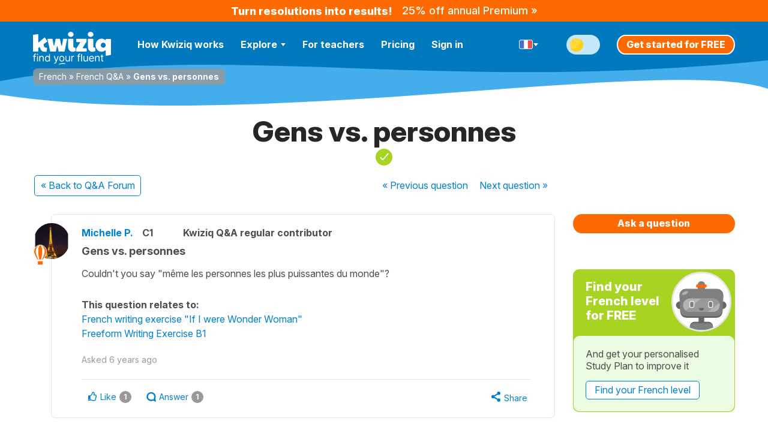

--- FILE ---
content_type: text/html; charset=UTF-8
request_url: https://french.kwiziq.com/questions/view/gens-vs-personnes
body_size: 33838
content:
<!DOCTYPE html>
<!--[if lt IE 7]>      <html lang="en" class="no-js lt-ie9 lt-ie8 lt-ie7"> <![endif]-->
<!--[if IE 7]>         <html lang="en" class="no-js lt-ie9 lt-ie8"> <![endif]-->
<!--[if IE 8]>         <html lang="en" class="no-js lt-ie9"> <![endif]-->
<!--[if IE 9]>         <html lang="en" class="no-js lt-ie10"> <![endif]-->
<!--[if IE 10]>        <html lang="en" class="no-js lt-ie11"> <![endif]-->
<!--[if gt IE 8]><!--> <html lang="en" class="no-js"> <!--<![endif]--><head>

    <!-- Main tags -->
    <meta charset="utf-8">
    <meta name="viewport" content="width=device-width, initial-scale=1.0">

    <link rel="manifest" href="/manifest-kwiziq-french.json" crossorigin="use-credentials" /><script type="module">
    async function initializeServiceWorker() {
        if (!('serviceWorker' in navigator)) {
            return;
        }

        // If we already have a controller, use that
        if (navigator.serviceWorker.controller) {
            const isPwa = !!(
                window.matchMedia('(display-mode: standalone)').matches ||
                // iOS
                window.navigator.standalone ||
                // Android TWA
                document.referrer.startsWith('android-app://') ||
                // Windows PWA
                window.navigator.userAgent.includes(' PWA/')
            );
            console.log('isPwa: ', isPwa);
            navigator.serviceWorker.controller.postMessage({
                type: 'IS_PWA',
                isPwa
            });
            return;
        }

        // Otherwise wait for registration
        // if it never happens, the message won't be sent - not an issue for async logic
        const registration = await navigator.serviceWorker.ready;
        const isPwa = window.matchMedia('(display-mode: standalone)').matches;
        if (registration.active) {
            registration.active.postMessage({
                type: 'IS_PWA',
                isPwa
            });
        }
    }

    await initializeServiceWorker();
</script>
    <!-- Robots -->
        <meta name="robots" content="index, follow">

    <!-- Google Chrome Mobile address bar color -->
    <meta name="theme-color" content="#0081cc">

    <!-- Preconnect for high-priority domains -->
    <link rel="preconnect" href="https://cdnfr.kwiziq.com">
    <link rel="preconnect" href="https://cdn.jsdelivr.net" crossorigin>
    <link rel="preconnect" href="https://www.googletagmanager.com" crossorigin>

    <!-- DNS-prefetch for fallback and low-priority domains -->
    <link rel="dns-prefetch" href="https://cdnfr.kwiziq.com">
    <link rel="dns-prefetch" href="https://cdn.jsdelivr.net/">
    <link rel="dns-prefetch" href="https://www.gstatic.com">
    <link rel="dns-prefetch" href="https://www.google-analytics.com">
    <link rel="dns-prefetch" href="https://apikeys.civiccomputing.com">

    <!-- <script src="/js/vendor/jquery-3.6.0.min.js"></script> -->
    <!-- <script src="/js/vendor/jquery-migrate-3.3.2.js"></script> -->
    <!-- <script src="/js/vendor/jquery-ui/jquery-ui-1.12.1.custom/jquery-ui.min.js"></script> -->


	<link rel="stylesheet" href="https://cdnfr.kwiziq.com/fonts/fonts.css?20241211" media="print" onload="this.media='all'; this.onload=null;">

<base href="/" />
<link rel="canonical" href="https://french.kwiziq.com/questions/view/gens-vs-personnes"/>
<title>Gens vs. personnes  | French Q &amp; A | Kwiziq French</title>
<meta name="description" content="Hi Michelle,
Yes, in this instance you could use &#039;personnes&#039; as well as&nbsp;&#039;gens&#039;.!" />
<meta name="keywords" content="" />


<meta name="google-site-verification" content="8TueB-sqd2l209gdLO4wUD2XYUcVwPOFfMnO_a2EoEs" />
<meta property="fb:app_id" content="976595022357452"/>
<meta property="og:title" content="Gens vs. personnes  | French Q &amp; A | Kwiziq French"/>
<meta property="og:type" content="website"/>
<meta property="og:url" content="https://french.kwiziq.com/questions/view/gens-vs-personnes"/>
<meta property="og:image" content="https://french.kwiziq.com/img/kwizbot/kwizbot-v2-loader.gif"/>
<meta property="og:image:width" content="450"/>
<meta property="og:image:height" content="470"/>
<meta property="og:site_name" content="Kwiziq French"/>
<meta property="og:description" content="Hi Michelle,
Yes, in this instance you could use &#039;personnes&#039; as well as&nbsp;&#039;gens&#039;.!"/>
<meta property="og:image:secure_url" content="https://french.kwiziq.com/img/kwizbot/kwizbot-v2-loader.gif"/>
<script type="application/ld+json">{"@context":"https:\/\/schema.org","@graph":[{"@type":"Organization","@id":"https:\/\/www.kwiziq.com\/#organization","name":"Kwiziq Ltd","url":"https:\/\/www.kwiziq.com","logo":"https:\/\/www.kwiziq.com\/img\/svg\/sprite-svg-logo\/logo-kwiziq.svg"},{"@type":"WebSite","@id":"https:\/\/french.kwiziq.com\/#website","name":"Kwiziq French","publisher":{"@id":"https:\/\/www.kwiziq.com\/#organization"}},{"@type":"QAPage","mainEntity":{"@type":"Question","@id":"https:\/\/french.kwiziq.com\/#Question","datePublished":"2019-04-10T16:56:21+00:00","name":"Gens vs. personnes ","text":"Couldn't you say \"m\u00eame les personnes les plus puissantes du monde\"?","answerCount":1,"upvoteCount":1,"author":{"@type":"Person","name":"Michelle Private","jobTitle":"","honorificSuffix":"","url":"https:\/\/www.kwiziq.com\/user\/129499"},"acceptedAnswer":{"@type":"Answer","datePublished":"2019-07-27T11:02:27+00:00","text":"Hi Michelle,\nYes, in this instance you could use 'personnes' as well as\u00a0'gens'.","upvoteCount":1,"url":"https:\/\/french.kwiziq.com\/questions\/view\/gens-vs-personnes#Answer-9932","author":{"@type":"Person","name":"C\u00e9cile Janty-Davies","jobTitle":"Kwiziq Native French Teacher","honorificSuffix":"BA (Hons); MA; FCIOL","url":"https:\/\/www.kwiziq.com\/user\/57"}}}},{"@type":"BreadcrumbList","itemListElement":[{"@type":"ListItem","position":1,"name":"French","item":"https:\/\/french.kwiziq.com\/"},{"@type":"ListItem","position":2,"name":"French Q&A","item":"https:\/\/french.kwiziq.com\/questions"},{"@type":"ListItem","position":3,"name":"Gens vs. personnes ","item":"https:\/\/french.kwiziq.com\/questions\/view\/gens-vs-personnes"}]}]}</script><script>window.KwiziqConfig={"languageSlug":"french","languageTitle":"French","siteSlug":"kwiziq-french","siteTitle":"Kwiziq French","kwiziqApiUrl":"\/api","auth":0,"gTMId":"GTM-59PZZ6Z","GA4ID":"G-R6XZCM7QC4","gOptId":"GTM-KCR7FB3","SENTRY_ENVIRONMENT":"live","tooltips":{"kudos-info":{"content":"You earn Kudos points every time you achieve something in Kwiziq. The bigger the achievement the more kudos points you get. See the full list of awards and Kudos points <a href=\"\/kudos-points\">here<\/a>."},"day-streak-info":{"content":"Earn days streak awards for testing on consecutive days."},"landmarks-info":{"theme":"tooltipster-achieve","side":"bottom-left","arrow":"false","content":"Landmarks are the important steps along the way to achieving fluency."},"shield-info":{"side":"bottom-left","theme":"tooltipster-achieve","arrow":"false","content":"Earn bronze, silver, gold and diamond shields for getting Kwiziq level scores of 50%, 75%, 90% and 100%."},"stars-info":{"theme":"tooltipster-achieve","side":"bottom-left","arrow":"false","content":"Earn bronze, silver, gold and diamond stars by getting Kwiziq score in specific grammar topics of 50%, 75%, 90% and 100%."}},"templates":{"BookmarkPremium":"<div class=\"bookmark-premium\"><div class=\"bookmark-premium__header\"><h2><span class=\"icon icon-notebook-white-13x18\"><\/span>Add to Notebook<\/h2><div class=\"button_close\"><\/div><\/div><div class=\"bookmark-premium__body\"><div class=\"bookmark-premium__section bookmark-premium__link\"><a href=\"#\" class=\"bookmark-premium__btn-create-link btn btn-link\">Create new Notebook<\/a><\/div><div class=\"bookmark-premium__section bookmark-premium__list\"><hr><ul class=\"bookmark-premium__notebook-list\"><\/ul><hr><button class=\"btn\">Done<\/button><\/div><div class=\"bookmark-premium__section bookmark-premium__create\"><div class=\"input text\"><label for=\"\"><\/label><input name=\"data[]\" class=\"notebook-new-name\" placeholder=\"New Notebook\" type=\"text\" id=\"\"\/><\/div><button class=\"btn bookmark-premium__btn-create\">Create<\/button><\/div><\/div><\/div>","BookmarkPremiumItem":"<li><a class=\"modal-link\"><span class=\"semi-checkbox\"><span class=\"icon-check\"><\/span><i class=\"fas fa-spinner\"><\/i><\/span><span class=\"checkbox-label\"><\/span><\/a><\/li>"}}</script><script type="text/javascript">
                                              window._mfq = window._mfq || [];
                                              (function() {
                                                var mf = document.createElement("script");
                                                mf.type = "text/javascript"; mf.defer = true;
                                                mf.src = "//cdn.mouseflow.com/projects/ac2726fe-9ea4-4b2e-bfac-ed62cb64b912.js";
                                                document.getElementsByTagName("head")[0].appendChild(mf);
                                              })();
                                            </script><link rel="preload" type="text/css" href="https://cdnfr.kwiziq.com/css/dist/CssQandaSite.3514f677.css" as="style"/><link rel="stylesheet" type="text/css" href="https://cdnfr.kwiziq.com/css/dist/CssQandaSite.3514f677.css"/>
<link rel="icon" href="https://cdnfr.kwiziq.com/img/app-icons/live/kwiziq-french/favicon.ico?v=20250221" sizes="32x32">
<link rel="icon" href="https://cdnfr.kwiziq.com/img/app-icons/live/kwiziq-french/icon.svg?v=20250221" type="image/svg+xml">
<link rel="apple-touch-icon" href="https://cdnfr.kwiziq.com/img/app-icons/live/kwiziq-french/apple-touch-icon.png?v=20250221">

<meta name="msapplication-TileColor" content="#0081cc">
<meta name="theme-color" content="#0081cc"><script>
	window.dataLayer = window.dataLayer || [];

    dataLayer.push({'trkBaseRoute': 'QuestionView'});dataLayer.push({'uAnon': '1'});
    const appMode = (() => (
        window.matchMedia('(display-mode: standalone)').matches ||
        // iOS
        window.navigator.standalone ||
        // Android TWA
        document.referrer.startsWith('android-app://') ||
        // Windows PWA
        window.navigator.userAgent.includes(' PWA/')
    ) ? 'pwa' : 'web')();

    window.dataLayer.push({
        'app_type': appMode
    });

	function gtag() {
		dataLayer.push(arguments);
	}

	gtag('js', new Date());
	gtag('set', 'cookie_flags', 'SameSite=None;Secure');
    gtag('set', {
        'app_type': appMode
    });

	(function (w, d, s, l, i) {
		w[l] = w[l] || [];
		w[l].push({
			'gtm.start':
				new Date().getTime(), event: 'gtm.js'
		});
		var f = d.getElementsByTagName(s)[0],
			j = d.createElement(s), dl = l != 'dataLayer' ? '&l=' + l : '';
		j.async = true;
		j.src =
			'https://www.googletagmanager.com/gtm.js?id=' + i + dl;
		f.parentNode.insertBefore(j, f);
	})(window, document, 'script', 'dataLayer', 'GTM-59PZZ6Z');

</script>


<!-- Google Tag Manager (noscript) -->
<noscript>
    <iframe src="https://www.googletagmanager.com/ns.html?id=GTM-59PZZ6Z"
            height="0" width="0" style="display:none;visibility:hidden"></iframe>
</noscript>
<!-- End Google Tag Manager (noscript) -->

<!-- Custom GrowthBook and Funnel Steps related code -->
<script>
function growthBookGtag(eventName){ eventName = eventName.toLowerCase().replace(/-/g, '_'); eventName = eventName.startsWith('gb_') ? eventName : 'gb_' + eventName; gtag('event', eventName, {"transport_type":"beacon","user_id":null,"has_pwa_access":false,"logged_in":false,"is_web_1":true,"group_id":null,"partner":"kwiziq-french","language_id":"fr-FR","created_at":null,"persistent_cookie":"d19ab13662570028c0ec06feb4d9e7a24eaaaca10e","email_domain":null,"env":"LIVE","send_to":"G-R6XZCM7QC4"}); };function customFnStpEvent(eventName){ eventName = eventName.replace(/-/g, '_'); eventName = eventName.startsWith('fnStp_') ? eventName : 'fnStp_' + eventName; gtag('event', eventName, {"transport_type":"beacon","user_id":null,"has_pwa_access":false,"logged_in":false,"is_web_1":true,"group_id":null,"partner":"kwiziq-french","language_id":"fr-FR","created_at":null,"persistent_cookie":"d19ab13662570028c0ec06feb4d9e7a24eaaaca10e","email_domain":null,"env":"LIVE","send_to":"G-R6XZCM7QC4"}); };</script>
</head>

<body id="kwzq_french" class="theme--light experiment-dashboard-v1 context-fr-FR ">
<div class="svg-defs-wrapper">
	<svg width="0" height="0" style="position:absolute"><symbol viewBox="0 0 34 9" id="logo-beta" xmlns="http://www.w3.org/2000/svg"><g fill="#CCC" transform="translate(.9 .5)"><use xlink:href="#ad"/><use xlink:href="#ac"/><use xlink:href="#ab"/><use xlink:href="#aa"/></g><defs><path id="ad" d="M1.19 0h3.17c.36 0 .73.03 1.09.08.37.05.69.16.96.32.28.15.49.36.63.64s.19.66.12 1.12c-.06.48-.25.88-.57 1.2a2.68 2.68 0 01-1.15.67v.03c.27.04.5.12.72.24a1.6 1.6 0 01.82 1.07c.05.23.06.49.02.76A2.38 2.38 0 015.7 7.98c-.33.18-.69.32-1.08.4s-.77.12-1.15.12H0L1.19 0zm1.39 3.4h1.36c.14 0 .28-.02.43-.05s.27-.09.4-.16a.9.9 0 00.3-.29.94.94 0 00.17-.43.67.67 0 00-.06-.43c-.05-.12-.14-.21-.25-.28s-.24-.1-.4-.13a1.99 1.99 0 00-.43-.05H2.83L2.58 3.4zm-.5 3.51h1.69c.14 0 .29-.01.44-.05a1.24 1.24 0 00.77-.48.97.97 0 00.18-.46.7.7 0 00-.08-.48c-.08-.13-.2-.23-.34-.3s-.3-.1-.48-.12a3.4 3.4 0 00-.48-.04H2.36L2.1 6.91z"/><path id="ac" d="M10.12 0h5.77l-.24 1.73h-3.9l-.22 1.58h3.68l-.24 1.73h-3.69l-.23 1.73h4.11l-.24 1.73H8.93l1.2-8.5z"/><path id="ab" d="M20.1 1.66h-2.42L17.91 0h6.72l-.23 1.66h-2.42l-.96 6.84h-1.88l.96-6.84z"/><path id="aa" d="M28.35 0h1.55l2.5 8.5h-2.1l-.48-1.8h-3.3l-.96 1.8h-2.07L28.35 0zm.38 2.47l-1.4 2.64h2.07l-.67-2.64z"/></defs></symbol><symbol viewBox="0 0 35 24" id="logo-flag-french" xmlns="http://www.w3.org/2000/svg"><g transform="matrix(1.0004 0 0 1.013 -4149.7 -711.43)"><mask id="b-logo-flag-french-a"><use xlink:href="#bb" transform="translate(4148.4 702.31)" height="100%" width="100%" fill="#fff"/></mask><g mask="url(#b-logo-flag-french-a)"><use xlink:href="#bb" transform="translate(4148.4 702.31)" height="100%" width="100%" fill="#fff"/></g><g mask="url(#b-logo-flag-french-a)"><use xlink:href="#bd" transform="translate(4147.3 702.31)" height="100%" width="100%" fill="#4e6bcc"/></g><g mask="url(#b-logo-flag-french-a)"><use xlink:href="#bc" transform="translate(4169.2 702.31)" height="100%" width="100%" fill="#ed4c49"/></g></g><defs><path id="bb" fill-rule="evenodd" d="M2.55 3.15L.03 20.55c-.25 1.73.92 3.14 2.59 3.14h25.93a3.7 3.7 0 003.5-3.14l2.52-17.4C34.82 1.4 33.65 0 31.98 0H6.05a3.7 3.7 0 00-3.5 3.15z"/><path id="bd" fill-rule="evenodd" d="M0 23.7h11.29L14.92 0H3.62L0 23.7z"/><path id="bc" fill-rule="evenodd" d="M0 23.7h12.14L16.04 0H3.9L0 23.7z"/></defs></symbol><symbol fill="none" viewBox="0 0 130 40" id="logo-kwiziq" xmlns="http://www.w3.org/2000/svg"><path d="M20.38 33.28c-1.85 0-3.35-.24-4.48-.72a6.32 6.32 0 01-2.74-2.5 16.3 16.3 0 01-1.65-4 .64.64 0 00-1.02-.33l-1.45 1.19a.65.65 0 00-.24.5v4.88c0 .36-.28.64-.63.64H.63A.63.63 0 010 32.3L.04 5.63c0-.32.23-.59.54-.64l7.54-1.12c.38-.06.72.25.72.64L8.8 16.87c0 .54.62.84 1.03.5l9.12-7.6c.28-.23.7-.18.91.12l4 5.57c.2.29.14.7-.15.9l-5.83 4.13c-.2.14-.3.39-.26.63.33 1.93.78 3.3 1.35 4.08a3.27 3.27 0 002.78 1.27 6 6 0 00.9-.07c.43-.07.83.3.78.74l-.66 5.5a.63.63 0 01-.57.56 22 22 0 01-1.82.08zM24.23 12.53a.64.64 0 01.61-.77H32c.3 0 .57.22.62.53l1.71 9.95c.12.7 1.1.72 1.24.03l2.08-10c.06-.3.32-.51.62-.51h6.12c.3 0 .55.2.61.5l2.12 10.29c.15.7 1.12.67 1.24-.02l1.72-10.24c.05-.3.31-.53.62-.53h5.5c.4 0 .7.37.62.77l-4.06 19.9a.63.63 0 01-.61.51h-8.9a.63.63 0 01-.62-.5l-1.58-7.65c-.14-.69-1.1-.68-1.24 0l-1.5 7.64a.63.63 0 01-.61.51h-8.57c-.3 0-.55-.2-.61-.5l-4.3-19.9zM65.94 33.28c-2.32 0-4.13-.76-5.43-2.28-1.3-1.52-1.96-3.6-1.96-6.22V12.4c0-.36.29-.64.63-.64h7.55c.34 0 .62.28.62.64v12c0 .65.17 1.16.5 1.52.36.34.5.51 1.06.51.26 0 .52-.04.8-.11.43-.13.94.14.98.61l.35 4.53a.6.6 0 01-.25.54c-.57.38-1.28.68-2.13.9-.97.25-1.66.38-2.72.38zm-2.99-24.7c-1.3 0-2.4-.4-3.32-1.22a4.1 4.1 0 01-1.32-3.09c0-1.21.47-2.23 1.4-3.04A4.8 4.8 0 0162.96 0c1.28 0 2.37.42 3.28 1.27a3.91 3.91 0 011.42 3c0 1.24-.48 2.27-1.42 3.09a4.85 4.85 0 01-3.28 1.22zM71.76 28.61c0-.12.04-.25.1-.35l6.56-10.1c.28-.42-.02-1-.52-1h-5.22a.63.63 0 01-.62-.63V12.4c0-.36.28-.64.62-.64H88.7c.35 0 .63.28.63.64v3.74c0 .12-.03.24-.1.34L83 26.55c-.26.42.04.98.53.98h5.33c.35 0 .63.29.63.64v4.13c0 .36-.28.64-.63.64H72.4a.63.63 0 01-.63-.64v-3.69zM98.96 33.28c-2.32 0-4.13-.76-5.43-2.28-1.3-1.52-1.95-3.6-1.95-6.22V12.4c0-.36.28-.64.62-.64h7.55c.34 0 .63.28.63.64v12c0 .65.16 1.16.5 1.52.35.34.5.51 1.05.51.26 0 .52-.04.8-.11.44-.13.94.14.98.61l.35 4.53a.6.6 0 01-.25.54c-.57.38-1.28.68-2.13.9-.97.25-1.66.38-2.72.38zm-2.98-24.7c-1.3 0-2.41-.4-3.33-1.22a4.1 4.1 0 01-1.32-3.09c0-1.21.47-2.23 1.4-3.04A4.8 4.8 0 0195.99 0c1.27 0 2.36.42 3.27 1.27a3.91 3.91 0 011.42 3c0 1.24-.47 2.27-1.42 3.09a4.85 4.85 0 01-3.27 1.22zM121.24 31.77c0-.68-1.06-.98-1.53-.5-.38.4-.8.73-1.25 1a7.8 7.8 0 01-4.07 1.01c-2 0-3.76-.5-5.31-1.48a10.55 10.55 0 01-3.57-4.02c-.83-1.69-1.25-3.5-1.25-5.4 0-2.04.46-3.89 1.37-5.55a10.03 10.03 0 018.8-5.37c1.58 0 2.92.34 4.03 1.02.45.26.87.6 1.25.99.47.48 1.53.18 1.53-.5v-.28c0-.35.28-.64.63-.64h7.5c.35 0 .63.29.63.64v25.22c0 .3-.22.57-.51.63l-7.5 1.45a.63.63 0 01-.75-.63v-7.59zm-4.1-5.17c1.1 0 2.04-.4 2.81-1.18a4.3 4.3 0 001.3-2.88v-.34a3.91 3.91 0 00-1.3-2.83 3.92 3.92 0 00-2.82-1.23 4 4 0 00-2.95 1.27c-.8.85-1.2 1.83-1.2 2.96 0 1.19.42 2.19 1.25 3 .83.82 1.8 1.23 2.9 1.23z" fill="#F26500"/></symbol><symbol fill="none" viewBox="0 0 130 40" id="logo-kwiziq--light" xmlns="http://www.w3.org/2000/svg"><path d="M20.38 33.28c-1.85 0-3.35-.24-4.48-.72a6.32 6.32 0 01-2.74-2.5 16.3 16.3 0 01-1.65-4 .64.64 0 00-1.02-.33l-1.45 1.19a.65.65 0 00-.24.5v4.88c0 .36-.28.64-.63.64H.63A.63.63 0 010 32.3L.04 5.63c0-.32.23-.59.54-.64l7.54-1.12c.38-.06.72.25.72.64L8.8 16.87c0 .54.62.84 1.03.5l9.12-7.6c.28-.23.7-.18.91.12l4 5.57c.2.29.14.7-.15.9l-5.83 4.13c-.2.14-.3.39-.26.63.33 1.93.78 3.3 1.35 4.08a3.27 3.27 0 002.78 1.27 6 6 0 00.9-.07c.43-.07.83.3.78.74l-.66 5.5a.63.63 0 01-.57.56 22 22 0 01-1.82.08zM24.23 12.53a.64.64 0 01.61-.77H32c.3 0 .57.22.62.53l1.71 9.95c.12.7 1.1.72 1.24.03l2.08-10c.06-.3.32-.51.62-.51h6.12c.3 0 .55.2.61.5l2.12 10.29c.15.7 1.12.67 1.24-.02l1.72-10.24c.05-.3.31-.53.62-.53h5.5c.4 0 .7.37.62.77l-4.06 19.9a.63.63 0 01-.61.51h-8.9a.63.63 0 01-.62-.5l-1.58-7.65c-.14-.69-1.1-.68-1.24 0l-1.5 7.64a.63.63 0 01-.61.51h-8.57c-.3 0-.55-.2-.61-.5l-4.3-19.9zM65.94 33.28c-2.32 0-4.13-.76-5.43-2.28-1.3-1.52-1.96-3.6-1.96-6.22V12.4c0-.36.29-.64.63-.64h7.55c.34 0 .62.28.62.64v12c0 .65.17 1.16.5 1.52.36.34.5.51 1.06.51.26 0 .52-.04.8-.11.43-.13.94.14.98.61l.35 4.53a.6.6 0 01-.25.54c-.57.38-1.28.68-2.13.9-.97.25-1.66.38-2.72.38zm-2.99-24.7c-1.3 0-2.4-.4-3.32-1.22a4.1 4.1 0 01-1.32-3.09c0-1.21.47-2.23 1.4-3.04A4.8 4.8 0 0162.96 0c1.28 0 2.37.42 3.28 1.27a3.91 3.91 0 011.42 3c0 1.24-.48 2.27-1.42 3.09a4.85 4.85 0 01-3.28 1.22zM71.76 28.61c0-.12.04-.25.1-.35l6.56-10.1c.28-.42-.02-1-.52-1h-5.22a.63.63 0 01-.62-.63V12.4c0-.36.28-.64.62-.64H88.7c.35 0 .63.28.63.64v3.74c0 .12-.03.24-.1.34L83 26.55c-.26.42.04.98.53.98h5.33c.35 0 .63.29.63.64v4.13c0 .36-.28.64-.63.64H72.4a.63.63 0 01-.63-.64v-3.69zM98.96 33.28c-2.32 0-4.13-.76-5.43-2.28-1.3-1.52-1.95-3.6-1.95-6.22V12.4c0-.36.28-.64.62-.64h7.55c.34 0 .63.28.63.64v12c0 .65.16 1.16.5 1.52.35.34.5.51 1.05.51.26 0 .52-.04.8-.11.44-.13.94.14.98.61l.35 4.53a.6.6 0 01-.25.54c-.57.38-1.28.68-2.13.9-.97.25-1.66.38-2.72.38zm-2.98-24.7c-1.3 0-2.41-.4-3.33-1.22a4.1 4.1 0 01-1.32-3.09c0-1.21.47-2.23 1.4-3.04A4.8 4.8 0 0195.99 0c1.27 0 2.36.42 3.27 1.27a3.91 3.91 0 011.42 3c0 1.24-.47 2.27-1.42 3.09a4.85 4.85 0 01-3.27 1.22zM121.24 31.77c0-.68-1.06-.98-1.53-.5-.38.4-.8.73-1.25 1a7.8 7.8 0 01-4.07 1.01c-2 0-3.76-.5-5.31-1.48a10.55 10.55 0 01-3.57-4.02c-.83-1.69-1.25-3.5-1.25-5.4 0-2.04.46-3.89 1.37-5.55a10.03 10.03 0 018.8-5.37c1.58 0 2.92.34 4.03 1.02.45.26.87.6 1.25.99.47.48 1.53.18 1.53-.5v-.28c0-.35.28-.64.63-.64h7.5c.35 0 .63.29.63.64v25.22c0 .3-.22.57-.51.63l-7.5 1.45a.63.63 0 01-.75-.63v-7.59zm-4.1-5.17c1.1 0 2.04-.4 2.81-1.18a4.3 4.3 0 001.3-2.88v-.34a3.91 3.91 0 00-1.3-2.83 3.92 3.92 0 00-2.82-1.23 4 4 0 00-2.95 1.27c-.8.85-1.2 1.83-1.2 2.96 0 1.19.42 2.19 1.25 3 .83.82 1.8 1.23 2.9 1.23z" fill="#fff"/></symbol><symbol fill="none" viewBox="0 0 118 20" id="logo-kwiziq-find-your-fluent" xmlns="http://www.w3.org/2000/svg"><path d="M5.09 4.78c0-.34-.28-.61-.62-.61h-.54a.95.95 0 01-.96-.95c0-.92.4-1.4 1.35-1.4h.14c.38.02.77-.15.9-.51.1-.34-.06-.7-.4-.77a4.3 4.3 0 00-.78-.06c-1.35 0-2.66.8-2.66 2.4v.54c0 .41-.34.75-.76.75H.61a.61.61 0 00-.61.6c0 .34.28.61.61.61h.15c.42 0 .76.34.76.76v6.64c0 .4.33.72.73.72.4 0 .72-.32.72-.72V6.35c0-.53.44-.97.98-.97h.52c.34 0 .62-.27.62-.6zM6.77 12.78c0 .4.33.72.73.72.4 0 .72-.32.72-.72v-7.9c0-.39-.32-.71-.72-.71-.4 0-.73.32-.73.72v7.9zm.74-10.17c.56 0 1.03-.43 1.03-.97 0-.53-.47-.97-1.03-.97-.57 0-1.03.44-1.03.97 0 .54.46.97 1.03.97zM11.98 7.89c0-1.63 1.02-2.55 2.4-2.55 1.35 0 2.17.86 2.17 2.33v5.11c0 .4.32.72.72.72.4 0 .73-.32.73-.72v-5.2c0-2.39-1.28-3.53-3.2-3.53-1.4 0-2.28.61-2.73 1.53a.08.08 0 01-.06.05.07.07 0 01-.08-.08v-.69a.7.7 0 00-.7-.7.7.7 0 00-.7.7v7.92c0 .4.32.72.73.72.4 0 .72-.32.72-.72v-4.9zM23.87 13.7c1.75 0 2.39-1.05 2.71-1.58a.11.11 0 01.1-.05c.06 0 .1.05.1.1v.64c0 .38.32.7.7.7a.7.7 0 00.7-.7V1.78c0-.4-.32-.72-.72-.72-.4 0-.72.32-.72.72v3.8c0 .04-.04.07-.08.07a.08.08 0 01-.07-.03c-.32-.5-.9-1.57-2.7-1.57-2.38 0-4.03 1.87-4.03 4.8 0 2.97 1.65 4.85 4 4.85zm.2-1.3c-1.83 0-2.76-1.57-2.76-3.57 0-1.96.9-3.5 2.75-3.5 1.77 0 2.7 1.41 2.7 3.5 0 2.12-.95 3.58-2.7 3.58zM36.15 17c1.31 0 2.23-.69 2.78-2.14l3.65-9.7a.73.73 0 00-.68-.98c-.32 0-.61.2-.71.49l-2.42 6.89a.07.07 0 01-.13 0l-2.42-6.9a.73.73 0 00-.69-.5c-.5 0-.86.51-.69.98l3 8.08c.09.21.09.45 0 .66l-.14.4c-.4 1.07-.87 1.41-1.53 1.4-.4-.01-.8.19-.9.57-.1.33.07.68.42.72.14.02.3.03.46.03zM48.01 13.7c2.56 0 4.28-1.92 4.28-4.82 0-2.91-1.72-4.83-4.28-4.83-2.55 0-4.27 1.92-4.27 4.83 0 2.9 1.72 4.81 4.27 4.81zm0-1.3c-1.94 0-2.82-1.65-2.82-3.52s.88-3.54 2.82-3.54S50.84 7 50.84 8.88s-.89 3.53-2.83 3.53zM60.1 9.69a2.44 2.44 0 01-2.43 2.55c-1.2 0-2.07-.88-2.07-2.24V4.9c0-.4-.32-.72-.72-.72-.4 0-.72.32-.72.72v5.2c0 2.39 1.27 3.53 3.04 3.53 1.41 0 2.34-.73 2.79-1.66a.06.06 0 01.05-.04c.03 0 .06.03.06.06v.8c0 .4.33.72.73.72.4 0 .72-.32.72-.72v-7.9c0-.39-.32-.71-.72-.71-.4 0-.73.32-.73.72v4.8zM63.86 12.78c0 .4.32.72.72.72.4 0 .73-.32.73-.72V7.6c0-1.27 1-2.2 2.38-2.2h.04c.43.01.85-.31.85-.74a.63.63 0 00-.62-.64h-.14c-1.12 0-2.1.62-2.45 1.52 0 .02-.03.04-.05.04a.06.06 0 01-.06-.06v-.66a.7.7 0 00-.7-.7.7.7 0 00-.7.7v7.92zM78.67 4.78c0-.34-.28-.61-.61-.61h-.54a.95.95 0 01-.96-.95c0-.92.39-1.4 1.35-1.4h.13c.39.02.78-.15.9-.51.11-.34-.05-.7-.4-.77a4.3 4.3 0 00-.78-.06c-1.35 0-2.65.8-2.65 2.4v.54c0 .41-.34.75-.76.75h-.15a.61.61 0 00-.62.6c0 .34.28.61.62.61h.15c.42 0 .76.34.76.76v6.64c0 .4.32.72.72.72.4 0 .73-.32.73-.72V6.35c0-.53.44-.97.98-.97h.52c.33 0 .61-.27.61-.6zM81.8 1.78c0-.4-.32-.72-.72-.72-.4 0-.72.32-.72.72v11c0 .4.32.72.72.72.4 0 .73-.32.73-.72v-11zM90.06 9.69a2.44 2.44 0 01-2.43 2.55c-1.2 0-2.07-.88-2.07-2.24V4.9c0-.4-.32-.72-.72-.72-.4 0-.73.32-.73.72v5.2c0 2.39 1.28 3.53 3.05 3.53 1.4 0 2.34-.73 2.79-1.66a.06.06 0 01.05-.04c.03 0 .06.03.06.06v.8c0 .4.32.72.73.72.4 0 .72-.32.72-.72v-7.9c0-.39-.32-.71-.72-.71-.4 0-.73.32-.73.72v4.8zM97.77 13.7c1.59 0 2.82-.65 3.45-1.67.22-.36-.02-.79-.43-.9-.37-.1-.75.1-.99.41-.44.58-1.15.87-2.03.87-1.39 0-2.43-.73-2.8-2.1-.14-.53.32-.99.88-.99h5.22c.34 0 .61-.27.61-.6 0-3.48-2.09-4.67-4.05-4.67-2.56 0-4.25 1.99-4.25 4.86s1.67 4.79 4.4 4.79zm-1.89-5.62c-.57 0-1.03-.49-.82-1 .4-1 1.3-1.74 2.57-1.74 1.23 0 2.12.71 2.44 1.78.16.52-.3.96-.84.96h-3.35zM104.99 7.89c0-1.63 1.02-2.55 2.4-2.55 1.35 0 2.17.86 2.17 2.33v5.11a.72.72 0 001.45 0v-5.2c0-2.39-1.28-3.53-3.2-3.53-1.4 0-2.28.61-2.73 1.53a.08.08 0 01-.06.05.07.07 0 01-.08-.08v-.69a.7.7 0 00-.7-.7.7.7 0 00-.7.7v7.92c0 .4.32.72.72.72.4 0 .73-.32.73-.72v-4.9zM117.42 4.78c0-.34-.28-.61-.62-.61h-.42a.97.97 0 01-.98-.97v-.55c0-.4-.32-.72-.72-.72-.4 0-.73.32-.73.72v.81a.7.7 0 01-.71.7h-.1a.61.61 0 00-.61.62c0 .33.27.6.61.6h.1c.4 0 .71.32.71.7v5.14c0 1.62 1.33 2.4 2.56 2.4.17 0 .33 0 .47-.02.35-.05.55-.4.47-.76l-.02-.05c-.07-.35-.42-.55-.78-.55-.64 0-1.25-.2-1.25-1.41V6.35c0-.53.44-.97.98-.97h.42c.34 0 .62-.27.62-.6z" fill="#fff"/><path fill-rule="evenodd" clip-rule="evenodd" d="M48.39 17.53c-1.7.17-3.26.57-4.22 1.12a.6.6 0 01-.6-1.04 12.6 12.6 0 014.7-1.28c1.77-.18 3.64-.13 5.09.2a.6.6 0 01-.27 1.17 15.55 15.55 0 00-4.7-.17z" fill="#fff"/></symbol><symbol viewBox="0 0 126 25" id="logo-text-french" xmlns="http://www.w3.org/2000/svg"><use xlink:href="#fa" transform="translate(-3 -9)" fill="#FFF"/><defs><path id="fa" d="M6.47 9.64h13.99l-.26 1.98H8.38L7.2 19.93h11l-.27 1.98H6.93L5.38 33H3.2L6.47 9.64zm18.73 10.3h4.62c1.15 0 2.1-.15 2.84-.44a5.27 5.27 0 001.81-1.05c.47-.42.8-.87 1-1.36a4 4 0 00.4-2.64 2.63 2.63 0 00-.64-1.35 3.72 3.72 0 00-1.51-1.06 6.96 6.96 0 00-2.71-.42h-4.62l-1.19 8.31zm-.72-10.3h6.13c.31 0 .73 0 1.26.03s1.09.09 1.68.2c.62.1 1.22.28 1.82.52a4.34 4.34 0 012.57 2.81c.22.7.26 1.56.13 2.57-.15 1.13-.47 2.05-.96 2.78a6.67 6.67 0 01-3.8 2.77c-.72.22-1.41.37-2.07.46L36.49 33H34L29 21.91h-4.06L23.39 33H21.2l3.26-23.36zm19.23 0H58l-.27 1.98H45.62l-1.19 8.31h11.35l-.26 1.98H44.17l-1.29 9.11h12.64L55.26 33H40.44L43.7 9.64zm19.23 0h2.8L77.1 30.1h.06l2.87-20.46h2.18L78.94 33h-2.8L64.79 12.54h-.07L61.85 33h-2.18l3.27-23.36zm41.82 19.7a11.8 11.8 0 01-9.27 4.25c-1.79 0-3.38-.3-4.79-.89a9.65 9.65 0 01-3.46-2.54 9.8 9.8 0 01-1.92-3.9 13.17 13.17 0 01-.2-4.94c.27-1.78.8-3.42 1.59-4.92a14.22 14.22 0 013.03-3.86 13.7 13.7 0 019.2-3.5c1.6 0 3.04.29 4.34.86a7.05 7.05 0 013.2 2.8l-1.98 1.49a5.32 5.32 0 00-2.48-2.38 7.57 7.57 0 00-3.37-.79 11.1 11.1 0 00-10.1 6.24 12.65 12.65 0 00-1.12 8.12c.29 1.25.8 2.34 1.52 3.26s1.66 1.65 2.8 2.18 2.48.8 4 .8a9.12 9.12 0 003.83-.86 11.71 11.71 0 001.91-1.13 9.2 9.2 0 001.69-1.65l1.58 1.36zm6.44-19.7h2.18l-1.46 10.3h13.07l1.45-10.3h2.18L125.36 33h-2.18l1.55-11.09h-13.07L110.11 33h-2.18l3.27-23.36z"/></defs></symbol><symbol viewBox="0 0 139 24" id="logo-text-partner" xmlns="http://www.w3.org/2000/svg"><g fill="#FFF" transform="translate(.2 .6)"><use xlink:href="#gg"/><use xlink:href="#gf"/><use xlink:href="#ge"/><use xlink:href="#gd"/><use xlink:href="#gc"/><use xlink:href="#gb"/><use xlink:href="#ga"/></g><defs><path id="gg" d="M3.27 0H10c.81 0 1.65.1 2.5.3.89.17 1.66.5 2.32.95.68.47 1.2 1.1 1.55 1.92.37.79.47 1.8.3 3a6.67 6.67 0 01-1 2.74 6.56 6.56 0 01-1.81 1.91c-.7.49-1.5.85-2.38 1.1s-1.78.36-2.7.36H3.73L2.18 23.36H0L3.27 0zm.72 10.3h4.95a8.8 8.8 0 001.85-.2 6.03 6.03 0 001.68-.7 4.48 4.48 0 002.02-3.23c.1-.75.05-1.39-.17-1.91s-.55-.96-.99-1.29c-.42-.35-.92-.6-1.52-.76s-1.2-.23-1.81-.23H5.18L4 10.3z"/><path id="gf" d="M26.6 0h2.24l6.57 23.36h-2.44l-1.69-6.2H18.91l-3.5 6.2h-2.28L26.6 0zm.7 2.38l-7.27 12.8h10.73l-3.47-12.8z"/><path id="ge" d="M42.42 10.3h4.62c1.15 0 2.1-.15 2.84-.43A5.27 5.27 0 0051.7 8.8c.46-.42.79-.87.99-1.35.22-.49.36-.93.43-1.32s.05-.84-.04-1.32a2.63 2.63 0 00-.62-1.36 3.72 3.72 0 00-1.52-1.05 6.96 6.96 0 00-2.7-.43H43.6l-1.19 8.32zM41.7 0h6.14l1.25.03a11.69 11.69 0 013.5.73 4.42 4.42 0 012.57 2.8c.22.7.27 1.57.13 2.58-.15 1.12-.47 2.04-.95 2.77a6.52 6.52 0 01-3.8 2.77c-.72.22-1.42.38-2.08.46l5.25 11.22h-2.48l-5.01-11.08h-4.06l-1.55 11.08h-2.18L41.7 0z"/><path id="gd" d="M66.04 1.98h-7.99L58.32 0h18.15l-.27 1.98h-7.98l-3 21.38h-2.18l3-21.38z"/><path id="gc" d="M79.74 0h2.8L93.9 20.46h.07L96.84 0H99l-3.26 23.36h-2.8L81.58 2.9h-.07l-2.87 20.46h-2.17L79.74 0z"/><path id="gb" d="M105.1 0h14.28l-.26 1.98h-12.11l-1.19 8.32h11.35l-.26 1.98h-11.35l-1.29 9.1h12.64l-.26 1.98h-14.82L105.1 0z"/><path id="ga" d="M125.05 10.3h4.62c1.15 0 2.09-.15 2.84-.43a5.3 5.3 0 001.82-1.06c.46-.42.79-.87.99-1.35.22-.49.36-.93.43-1.32.06-.4.05-.84-.04-1.32a2.59 2.59 0 00-.62-1.36 3.74 3.74 0 00-1.52-1.05 6.96 6.96 0 00-2.71-.43h-4.62l-1.19 8.32zM124.33 0h6.14l1.25.03a11.59 11.59 0 013.5.73 4.45 4.45 0 012.57 2.8c.22.7.27 1.57.13 2.58a6.55 6.55 0 01-.95 2.77 6.74 6.74 0 01-1.72 1.78c-.64.44-1.33.77-2.08 1-.72.21-1.42.37-2.08.45l5.25 11.22h-2.48l-5.01-11.08h-4.06l-1.55 11.08h-2.18L124.33 0z"/></defs></symbol><symbol viewBox="0 0 130 25" id="logo-text-spanish" xmlns="http://www.w3.org/2000/svg"><use xlink:href="#ha" transform="translate(-2 -9)" fill="#FFF"/><defs><path id="ha" d="M4.42 28.68c.44.99 1.08 1.72 1.92 2.2s1.83.73 3 .73a6.53 6.53 0 002.08-.33c.68-.22 1.28-.52 1.81-.92s.97-.87 1.32-1.42c.35-.57.59-1.2.7-1.91.1-.82.03-1.49-.24-2.02s-.66-.95-1.18-1.28a7.34 7.34 0 00-1.82-.9l-2.11-.72c-.7-.24-1.4-.52-2.08-.82s-1.28-.7-1.78-1.2c-.49-.5-.85-1.13-1.09-1.87s-.29-1.68-.13-2.78c.15-1.03.5-1.94 1.02-2.73a7.08 7.08 0 011.95-2.02 8.22 8.22 0 012.54-1.22 9.98 9.98 0 012.9-.43c1.28 0 2.42.23 3.43.7a5.35 5.35 0 012.51 2.24l-2.08 1.35c-.44-.77-1-1.34-1.68-1.71a5 5 0 00-2.54-.6c-.7 0-1.39.1-2.05.3a5.51 5.51 0 00-1.78.82A4.95 4.95 0 007.7 13.5c-.35.55-.58 1.2-.7 1.94-.13.88-.06 1.61.2 2.18a4 4 0 001.2 1.39c.5.35 1.1.65 1.77.89a78.8 78.8 0 014.23 1.45c.68.29 1.27.67 1.78 1.16.5.46.88 1.05 1.12 1.78s.29 1.64.13 2.74c-.15 1.05-.5 1.99-1.02 2.8a7.73 7.73 0 01-1.88 2.08 8.38 8.38 0 01-2.5 1.26 9.12 9.12 0 01-2.78.42c-1.54 0-2.93-.26-4.16-.79a6.3 6.3 0 01-2.94-2.74l2.28-1.38zM24.47 9.64h6.74c.81 0 1.65.1 2.5.3.89.17 1.66.49 2.32.95.68.46 1.2 1.1 1.55 1.91.37.8.47 1.8.3 3a6.67 6.67 0 01-1 2.75 6.56 6.56 0 01-1.81 1.91c-.7.48-1.5.85-2.38 1.09s-1.78.36-2.7.36h-5.05L23.39 33H21.2l3.26-23.36zm.73 10.3h4.95a8.8 8.8 0 001.85-.2 6.03 6.03 0 001.68-.7 4.48 4.48 0 002.02-3.23c.1-.75.05-1.39-.17-1.92s-.55-.95-.99-1.28c-.42-.36-.92-.6-1.52-.76s-1.2-.23-1.81-.23h-4.82l-1.19 8.31zm22.6-10.3h2.25L56.62 33h-2.45l-1.68-6.2H40.12l-3.5 6.2h-2.28L47.81 9.64zm.7 2.37l-7.26 12.8h10.72l-3.46-12.8zm14.4-2.37h2.81L77.06 30.1h.07L80 9.64h2.18L78.9 33h-2.8L64.75 12.54h-.06L61.82 33h-2.18L62.9 9.64zm25.36 0h2.18L87.17 33H85l3.27-23.36zm6.2 19.04c.44.99 1.07 1.72 1.91 2.2s1.84.73 3 .73a6.51 6.51 0 003.9-1.25c.53-.4.97-.87 1.32-1.42.35-.57.58-1.2.69-1.91.11-.82.03-1.49-.23-2.02s-.66-.95-1.19-1.28a7.27 7.27 0 00-1.81-.9l-2.12-.72c-.7-.24-1.4-.52-2.07-.82s-1.28-.7-1.79-1.2c-.48-.5-.84-1.13-1.09-1.87s-.28-1.68-.13-2.78c.16-1.03.5-1.94 1.03-2.73a7.08 7.08 0 011.94-2.02 8.25 8.25 0 012.54-1.22c.95-.28 1.92-.43 2.91-.43 1.27 0 2.42.23 3.43.7a5.39 5.39 0 012.51 2.24l-2.08 1.35c-.44-.77-1-1.34-1.68-1.71-.69-.4-1.53-.6-2.55-.6-.7 0-1.38.1-2.04.3a5.51 5.51 0 00-1.78.82 4.95 4.95 0 00-1.36 1.36c-.35.55-.58 1.2-.69 1.94-.13.88-.07 1.61.2 2.18a4 4 0 001.19 1.39c.5.35 1.1.65 1.78.89a78.66 78.66 0 014.22 1.45c.68.29 1.28.67 1.78 1.16.51.46.88 1.05 1.13 1.78.24.72.28 1.64.13 2.74-.16 1.05-.5 1.99-1.02 2.8a7.93 7.93 0 01-1.88 2.08c-.75.55-1.59.97-2.51 1.26a9.18 9.18 0 01-2.78.42c-1.54 0-2.92-.26-4.15-.79a6.3 6.3 0 01-2.94-2.74l2.28-1.38zM114.5 9.64h2.18l-1.45 10.3h13.06l1.46-10.3h2.17L128.67 33h-2.18l1.55-11.09h-13.07L113.42 33h-2.18l3.27-23.36z"/></defs></symbol></svg>	<svg width="0" height="0" style="position:absolute"><symbol viewBox="0 0 17 15" id="arrow-right-down" xmlns="http://www.w3.org/2000/svg"><path fill-rule="evenodd" clip-rule="evenodd" d="M10.3 14.3a1 1 0 001.4 0l4.6-4.6a1 1 0 00-1.43-1.41L12 11.17V1a1 1 0 00-1-1H1a1 1 0 100 2h8a1 1 0 011 1v8.17L7.13 8.29A1 1 0 005.7 9.7l4.58 4.58z"/></symbol><symbol viewBox="0 0 1403 1403" id="banner-success-bg" xmlns="http://www.w3.org/2000/svg"><use xlink:href="#abpath0_fill" fill="#CCC" opacity=".1"/><defs><path id="abpath0_fill" d="M501.1 41.17l240.86 614.3L666.23 0 501.1 41.17zM715.38 643.6L214.32 214.3 340.79 100.4l374.59 543.2zM42.27 495.28l641.35 155.05L103.26 336.4l-61 158.88zM659.81 665.6L20.74 829.8 0 660.9l659.81 4.7zM157.85 1135.5l487.18-445.02-584.79 305.6 97.61 139.42zm490.16-412.84L415.96 1340.3l-150.27-79.9 382.32-537.74zm12.34 25.27l85.09 654.27H575.25l85.1-654.27zm99.64-70.46l75.73-655.46 165.08 41.17-240.81 614.3zM1140.7 161.4L766.12 704.6l501.08-429.33-126.5-113.87zM761.65 736.31L1342 422.4l61 158.88-641.35 155.04zm639.95 15.86l-659.84 4.72 639.04 164.2 20.8-168.92zm-686.21 14l584.81 305.63-97.6 139.4-487.21-445.04zm350.11 537.03L683.22 765.4l232.05 617.7 150.23-79.9z" fill-rule="evenodd"/></defs></symbol><symbol viewBox="0 0 88 76" id="crown" xmlns="http://www.w3.org/2000/svg"><g transform="translate(-3644 825)"><g opacity=".5"><use xlink:href="#accrown_path0_fill" transform="translate(3646.8 -822.17)" opacity=".3"/><use xlink:href="#accrown_path1_fill" transform="translate(3658 -763.46)" opacity=".3"/></g><use xlink:href="#accrown_path0_fill" transform="translate(3644 -825)" fill="#FFF"/><use xlink:href="#accrown_path1_fill" transform="translate(3655.2 -766.29)" fill="#FFF"/><use xlink:href="#accrown_path2_fill" transform="translate(3646 -810)" fill="#FFD500"/><use xlink:href="#accrown_path2_fill" transform="translate(3683 -822)" fill="#FFD500"/><use xlink:href="#accrown_path2_fill" transform="translate(3719 -810)" fill="#FFD500"/></g><defs><path id="accrown_path0_fill" d="M78.65 12.4a6.5 6.5 0 00-5.83 9.38c.5.99.51 2.25-.28 3.02l-10.16 9.82a2 2 0 01-3.08-.37L47.8 16.09c-.59-.93-.28-2.16.48-2.96a7.72 7.72 0 002.12-5.32 7.82 7.82 0 00-15.66 0 7.72 7.72 0 002.12 5.32c.76.8 1.06 2.02.47 2.96L25.86 34.25a2 2 0 01-3.08.37L12.62 24.8c-.8-.77-.78-2.03-.28-3.02a6.42 6.42 0 00.69-2.89 6.5 6.5 0 10-6.52 6.5c.65 0 1.26.38 1.4 1.02l5.6 27.16a2 2 0 001.96 1.6H69.7a2 2 0 001.96-1.6l5.6-27.16c.14-.64.75-1.02 1.4-1.02a6.5 6.5 0 100-12.99z"/><path id="accrown_path1_fill" d="M4.95 0a2 2 0 00-1.94 1.53l-2.4 9.89a2 2 0 001.94 2.47h57.68a2 2 0 001.94-2.47l-2.4-9.9A2 2 0 0057.81 0H4.95z"/><path id="accrown_path2_fill" d="M8 4a4 4 0 11-8 0 4 4 0 018 0z"/></defs></symbol><symbol fill="none" viewBox="0 0 15 15" id="icon-add" xmlns="http://www.w3.org/2000/svg"><mask id="ad-icon-add-a" maskUnits="userSpaceOnUse" x="0" y="0" width="15" height="15" fill="#000"><path fill="#fff" d="M0 0h15v15H0z"/><path d="M6.72 8.28v4.94a.78.78 0 101.56 0V8.28h4.94a.78.78 0 100-1.56H8.28V1.78a.78.78 0 00-1.56 0v4.94H1.78a.78.78 0 000 1.56h4.94z"/></mask><path d="M6.72 8.28v4.94a.78.78 0 101.56 0V8.28h4.94a.78.78 0 100-1.56H8.28V1.78a.78.78 0 00-1.56 0v4.94H1.78a.78.78 0 000 1.56h4.94z" fill="currentColor"/><path d="M6.72 8.28h1v-1h-1v1zm1.56 0v-1h-1v1h1zm0-1.56h-1v1h1v-1zm-1.56 0v1h1v-1h-1zM1.78 8.28v-1 1zm0-1.56v-1 1zm4.94-4.94h1-1zM14 7.5h1-1zm-.78.78v1-1zm-4.94-6.5h1-1zM7.5 14v1-1zm.78-.78h-1 1zM5.72 8.28v4.94h2V8.28h-2zm3.56 4.94V8.28h-2v4.94h2zm-1-3.94h4.94v-2H8.28v2zm4.94-3.56H8.28v2h4.94v-2zm-3.94 1V1.78h-2v4.94h2zM5.72 1.78v4.94h2V1.78h-2zm1 3.94H1.78v2h4.94v-2zM1.78 9.28h4.94v-2H1.78v2zM0 7.5c0 .98.8 1.78 1.78 1.78v-2A.22.22 0 012 7.5H0zm1.78-1.78A1.78 1.78 0 000 7.5h2a.22.22 0 01-.22.22v-2zM7.5 0a1.78 1.78 0 00-1.78 1.78h2A.22.22 0 017.5 2V0zM15 7.5a1.78 1.78 0 00-1.78-1.78v2A.22.22 0 0113 7.5h2zm-1.78 1.78A1.78 1.78 0 0015 7.5h-2a.22.22 0 01.22-.22v2zm-3.94-7.5A1.78 1.78 0 007.5 0v2a.22.22 0 01-.22-.22h2zM7.5 15a1.78 1.78 0 001.78-1.78h-2A.22.22 0 017.5 13v2zm-1.78-1.78c0 .98.8 1.78 1.78 1.78v-2a.22.22 0 01.22.22h-2z" fill="currentColor" mask="url(#ad-icon-add-a)"/></symbol><symbol fill="none" viewBox="0 0 15 15" id="icon-add__old" xmlns="http://www.w3.org/2000/svg"><path d="M6.6 8.4v5.7a.9.9 0 101.8 0V8.4h5.7a.9.9 0 100-1.8H8.4V.9a.9.9 0 10-1.8 0v5.7H.9a.9.9 0 100 1.8h5.7z" fill="currentColor"/></symbol><symbol viewBox="0 0 8 5" id="icon-arrow" xmlns="http://www.w3.org/2000/svg"><use xlink:href="#afpath0_fill"/><defs><path id="afpath0_fill" d="M4.39 4.51a.5.5 0 01-.78 0L.65.81A.5.5 0 011.04 0h5.92a.5.5 0 01.39.81l-2.96 3.7z"/></defs></symbol><symbol viewBox="0 0 5 8" id="icon-arrow-thin-left" xmlns="http://www.w3.org/2000/svg"><path d="M4.82 1.23a.58.58 0 10-.8-.84L.26 4l3.76 3.61a.58.58 0 00.8-.83L1.93 4z" clip-rule="evenodd" fill-rule="evenodd"/></symbol><symbol viewBox="0 0 5 8" id="icon-arrow-thin-right" xmlns="http://www.w3.org/2000/svg"><path fill-rule="evenodd" clip-rule="evenodd" d="M.44 1.22a.58.58 0 01.8-.83L5 4 1.24 7.61a.58.58 0 01-.8-.83L3.32 4 .44 1.22z"/></symbol><symbol fill="none" viewBox="0 0 8 12" id="icon-arrow-top" xmlns="http://www.w3.org/2000/svg"><path fill-rule="evenodd" clip-rule="evenodd" d="M4 0L0 3.99h3V12h2V3.99h3L4 0z" fill="#0081CC"/></symbol><symbol viewBox="0 0 61 60" id="icon-avatar" xmlns="http://www.w3.org/2000/svg"><circle cx="30.5" cy="30" r="30"/><path fill-rule="evenodd" clip-rule="evenodd" d="M30.5 27c5.06 0 9.2-4.14 9.2-9.2s-4.14-9.21-9.2-9.21-9.2 4.14-9.2 9.2c0 5.07 4.14 9.2 9.2 9.2zm0 4.6c-6.21 0-18.41 3-18.41 9.2v4.6h36.82v-4.6c0-6.2-12.2-9.2-18.41-9.2z" fill="#fff"/></symbol><symbol viewBox="0 0 34 34" id="icon-badge-study-run" xmlns="http://www.w3.org/2000/svg"><use xlink:href="#akpath0_fill" fill="#66BF39"/><use xlink:href="#akpath1_fill" transform="translate(2 2)" fill="#77D448"/><g transform="translate(8 7)" fill="#FFF"><use xlink:href="#akpath2_fill"/><use xlink:href="#akpath3_fill"/><use xlink:href="#akpath4_fill"/><use xlink:href="#akpath5_fill"/><use xlink:href="#akpath6_fill"/></g><defs><path id="akpath0_fill" d="M34 17a17 17 0 11-34 0 17 17 0 0134 0z"/><path id="akpath1_fill" fill-rule="evenodd" d="M15 29a14 14 0 100-28 14 14 0 000 28zm0 1a15 15 0 100-30 15 15 0 000 30z"/><path id="akpath2_fill" d="M13 4a2 2 0 100-4 2 2 0 000 4z"/><path id="akpath3_fill" fill-rule="evenodd" d="M7.2 13.4l-.3.4a1.02 1.02 0 01-.02.03A3.08 3.08 0 014.5 15H1a1 1 0 010-2h3.5c.27 0 .59-.14.81-.41l.29-.39 1.6 1.2z"/><path id="akpath4_fill" fill-rule="evenodd" d="M6.62 5.3a56.66 56.66 0 01-2.3 1.17A1 1 0 013 6.01l-.08-.16c-.21-.44-.03-.9.4-1.11a52.7 52.7 0 002.4-1.22.8.8 0 01.1-.05 2.96 2.96 0 012.2-.11l1.27.39a1 1 0 01.14.05l1.7.8h.02c.53.29 1.06.82 1.34 1.35l.8 1.6.03.06c.12.27.4.49.88.49h1.9a1 1 0 010 2h-1.9a2.89 2.89 0 01-2.7-1.68l-.8-1.57c-.1-.26-.18-.33-.43-.45l-1.63-.76-1.23-.38a1 1 0 01-.08-.03c-.14-.06-.33-.06-.7.08z"/><path id="akpath5_fill" d="M8.7 5L6.3 9.2c-.5.9-.3 2 .5 2.7l3.9 2.8-1.2-2.9s-.8.1-.6-.2l2.9-5.2L8.7 5z"/><path id="akpath6_fill" d="M9.9 15l-1.4 3.66a.99.99 0 001.85.72l1.45-3.68c.4-1.1.2-2.4-.7-3.2l-2.4-2.4-1.4 1.4 2.4 2.4c.3.3.4.7.2 1.1z"/></defs></symbol><symbol fill="none" viewBox="0 0 16 17" id="icon-clear" xmlns="http://www.w3.org/2000/svg"><path fill-rule="evenodd" clip-rule="evenodd" d="M14 3H5.93a.5.5 0 00-.39.2l-3.94 5a.5.5 0 000 .6l3.94 5c.1.13.24.2.4.2h8.04a.5.5 0 00.5-.5v-10A.5.5 0 0014 3zM5.93 1.5a2 2 0 00-1.57.76l-3.94 5a2 2 0 000 2.48l3.94 5a2 2 0 001.57.76H14a2 2 0 002.01-2v-10a2 2 0 00-2-2H5.93z" fill="#000"/><path d="M6.88 6.38l4.24 4.24M6.88 10.62l4.24-4.24" stroke="#000" stroke-width="1" stroke-linecap="round"/></symbol><symbol viewBox="0 0 16 16" id="icon-close" xmlns="http://www.w3.org/2000/svg"><path fill-rule="evenodd" clip-rule="evenodd" d="M15.2 2.42A1.14 1.14 0 1013.57.8L8 6.39 2.42.8A1.14 1.14 0 10.8 2.4L6.39 8 .8 13.58a1.14 1.14 0 101.6 1.61L8 9.61l5.58 5.58a1.14 1.14 0 101.61-1.6L9.61 8l5.58-5.58z"/></symbol><symbol fill="none" viewBox="0 0 16 16" id="icon-comment" xmlns="http://www.w3.org/2000/svg"><path d="M14 5.9l-1.2.31L14 5.9zm-.61 4.7l-1.1-.58-.25.43.13.47zm1 3.5L14 15.2l2.2.72-.61-2.2zm-3.5-1.2l.39-1.1-.51-.17-.47.25zm-1.4.57l-.32-1.1zm-3-11c2.8-.72 5.6.89 6.4 3.6l2.4-.62c-1.1-4-5.3-6.4-9.4-5.3zm6.4 3.6a5.3 5.1 0 01-.5 3.8l2.1 1.2a7.7 7.5 0 00.73-5.6zm-.61 4.7l1 3.5 2.4-.63-1-3.5zm2.6 2.1l-3.5-1.2-.78 2.2 3.5 1.2zm-4.5-1.1a5 4.9 0 01-1.1.46l.63 2.3a7.4 7.2 0 001.7-.68zm-1.1.46c-2.8.72-5.6-.89-6.4-3.6l-2.4.62c1.1 4 5.3 6.4 9.4 5.3zm-6.4-3.6c-.75-2.7.9-5.5 3.7-6.2L5.95.13a7.49 7.49 0 00-5.4 9.2l2.4-.62z" fill="#0081cc"/></symbol><symbol viewBox="0 0 1.3 1.06" id="icon-comment-arrow" xmlns="http://www.w3.org/2000/svg"><g stroke-width=".27"><path d="M.8.72L.7.62zm0-.38l.1-.1zM.14.25V.4h.28V.25zm.2.35h.41V.32h-.4zM.9.24L.82.16l-.2.2.08.08zM.72.26l.32.32.2-.2L.92.06zm.32.22L.72.8l.2.2.32-.32zM.82.9L.9.82.7.62.62.7zM.75.46H.21v.28h.54zM.28.53V.25H0v.28zm0-.28a.07.07 0 01-.07.07V.04A.21.21 0 000 .25zM.21.46a.07.07 0 01.07.07H0c0 .12.1.21.21.21zm.7.36A.21.21 0 00.74.46v.28A.07.07 0 01.7.62zM.81.8a.07.07 0 010 .1L.62.7a.21.21 0 000 .3zm-.1 0a.07.07 0 01.1 0l-.2.2a.21.21 0 00.3 0zm.32-.22a.07.07 0 010-.1l.2.2a.21.21 0 000-.3zM.82.26a.07.07 0 01-.1 0l.2-.2a.21.21 0 00-.3 0zm0-.1a.07.07 0 010 .1l-.2-.2a.21.21 0 000 .3zM.75.6A.21.21 0 00.9.24l-.2.2A.07.07 0 01.75.32zM.14.4c0 .1.1.2.21.2V.32A.07.07 0 01.42.4zM.42.24a.21.21 0 00-.21-.2v.27A.07.07 0 01.14.25z" fill="#fff"/><path d="M.21.18a.07.07 0 01.07.07V.4c0 .04.03.07.07.07h.4A.07.07 0 00.8.34L.72.26a.07.07 0 01.1-.1l.32.32a.07.07 0 010 .1L.82.9a.07.07 0 01-.1-.1L.8.72A.07.07 0 00.75.6H.21A.07.07 0 01.14.53V.25A.07.07 0 01.21.18z" fill-rule="evenodd" fill="#ccc"/></g></symbol><symbol viewBox="0 0 1.75 1.8" id="icon-comment-expert" xmlns="http://www.w3.org/2000/svg"><defs><mask id="ap-icon-comment-expert-a"><path transform="translate(3163 -12834)" fill="#fff" d="M-2-2h26v27H-2z"/><path d="M3164.4-12830v-.06l-1.31-1.95c-.03-.05 0-.1.06-.09l2.13.5c.03 0 .05 0 .06-.03l1.2-2.07c.03-.05.1-.03.11.03l.16 2.39c0 .03.03.05.05.05l2.18.5c.05 0 .06.09 0 .11l-2.05.92c-.03.01-.04.03-.04.06l.22 2.1c0 .06-.06.1-.1.06l-1.6-1.38c-.02-.02-.05-.02-.07 0l-2.31 1.35c-.05.03-.11-.03-.08-.08z" fill-rule="evenodd" stroke-width=".27"/></mask></defs><path d="M.43 1.2v-.02L.08.66C.07.65.08.63.09.64l.57.13h.02L.99.2c.01-.01.03 0 .03.01l.04.63.02.02.57.13c.02 0 .02.02 0 .03l-.54.24v.02l.05.55c0 .02-.02.03-.03.02l-.42-.37H.69l-.61.36c-.02 0-.03 0-.02-.02z" fill-rule="evenodd" fill="#ff6900"/><g mask="url(#ap-icon-comment-expert-a)" transform="translate(-836.81 3395.75) scale(.26458)"><path d="M3164.4-12830l.22-.15zm-1.31-1.95l-.22.15zm2.19.4l.06-.25zm1.26-2.09l.23.13zm.27 2.41l-.26.02zm2.23.56l.06-.26zm-2.05 1.03l.1.24zm.18 2.17l-.26.03zm-1.7-1.33l.17-.2zm-2.38 1.35l-.14-.23zm1.31-2.49l.23.14zm-1.25-2.1l-.06.26zm2.2.47l-.24-.13zm1.3-2.04l.27-.02zm.21 2.44l-.06.26zm2.19.61l.1.24zm-2.1.98l.27-.03zm.12 2.16l-.17.2zm-1.67-1.39l-.14-.23zm-2.4 1.28l.24.13zm1.62-2.62l-1.31-1.95-.44.3 1.31 1.95zm-1.53-1.63l2.13.5.12-.52-2.13-.5zm2.48.34l1.2-2.07-.46-.26-1.2 2.07zm.82-2.16l.16 2.4.53-.05-.16-2.39zm.41 2.68l2.18.5.12-.51-2.18-.5zm2.14.12l-2.06.92.22.48 2.06-.92zm-2.25 1.25l.22 2.1.52-.05-.21-2.1zm.55 1.93l-1.6-1.38-.35.4 1.6 1.38zm-1.98-1.42l-2.3 1.36.26.46 2.31-1.36zm-2.02 1.64l1.4-2.4-.47-.27-1.4 2.4zm.94-2.45a.21.21 0 010-.22l.45.27a.33.33 0 00-.01-.35zm-.87-2.25c.1.15-.03.36-.22.32l.12-.52c-.3-.07-.5.26-.34.5zm1.9.82c.15.03.3-.03.36-.16l-.45-.26a.2.2 0 01.22-.1zm1.56-2.23c-.1.18-.37.11-.38-.09l.53-.04c-.03-.31-.45-.42-.6-.14zm-.22 2.3c.01.14.11.26.25.3l.12-.52c.09.02.15.1.16.18zm2.43.8c-.2-.05-.22-.31-.04-.4l.22.5a.33.33 0 00-.06-.62zm-2.1.53a.33.33 0 00-.19.33l.53-.05a.2.2 0 01-.12.2zm.03 2.43c-.02-.17.19-.3.33-.17l-.34.4c.22.2.56 0 .53-.28zm-1.27-1.55a.32.32 0 00-.37-.03l.26.45a.2.2 0 01-.23-.02zm-2.69 1.32c.2-.1.39.1.29.28l-.46-.26c-.16.28.15.61.44.44z" fill="#fff"/></g></symbol><symbol viewBox="0 0 20 20" id="icon-correct" xmlns="http://www.w3.org/2000/svg"><path fill-rule="evenodd" clip-rule="evenodd" d="M10 20a10 10 0 100-20 10 10 0 000 20z" fill="#fff"/><path fill-rule="evenodd" clip-rule="evenodd" d="M10 0C4.5 0 0 4.5 0 10s4.5 10 10 10 10-4.5 10-10S15.5 0 10 0zM8 15l-5-5 1.4-1.4L8 12.2l7.6-7.6L17 6l-9 9z" fill="#A7D422"/></symbol><symbol fill="none" viewBox="0 0 28 28" id="icon-correct-2" xmlns="http://www.w3.org/2000/svg"><rect width="28" height="28" rx="14" fill="currentColor"/><path fill-rule="evenodd" clip-rule="evenodd" d="M13.28 15.57a2 2 0 01-3.01 0l-1.4-1.6a.9.9 0 00-1.35 1.19l2.75 3.13a2 2 0 003 0l8.21-9.34a.9.9 0 00-1.35-1.18l-6.86 7.8z" fill="#fff"/></symbol><symbol viewBox="0 0 20 20" id="icon-correct-no-color" xmlns="http://www.w3.org/2000/svg"><path fill-rule="evenodd" clip-rule="evenodd" d="M10 20a10 10 0 100-20 10 10 0 000 20z" fill="#fff"/><path fill-rule="evenodd" clip-rule="evenodd" d="M10 0C4.5 0 0 4.5 0 10s4.5 10 10 10 10-4.5 10-10S15.5 0 10 0zM8 15l-5-5 1.4-1.4L8 12.2l7.6-7.6L17 6l-9 9z"/></symbol><symbol fill="none" viewBox="0 0 20 20" id="icon-correctish" xmlns="http://www.w3.org/2000/svg"><path fill-rule="evenodd" clip-rule="evenodd" d="M5.9 8.1L4.5 9.5 9 14 19 4l-1.4-1.4L9 11.2 5.9 8.1zM18 10c0 4.4-3.6 8-8 8s-8-3.6-8-8a8.02 8.02 0 0110.2-7.7L13.8.7C12.6.3 11.3 0 10 0 4.5 0 0 4.5 0 10s4.5 10 10 10 10-4.5 10-10h-2z" fill="#A7D422"/></symbol><symbol viewBox="0 0 24 24" id="icon-envelope" xmlns="http://www.w3.org/2000/svg"><path fill-rule="evenodd" clip-rule="evenodd" d="M20 4H4a2 2 0 00-1.99 2L2 18c0 1.1.9 2 2 2h16a2 2 0 002-2V6a2 2 0 00-2-2zm0 14H4V8l8 5 8-5v10zm-8-7L4 6h16l-8 5z"/></symbol><symbol fill="none" viewBox="0 0 30 30" id="icon-error" xmlns="http://www.w3.org/2000/svg"><path fill-rule="evenodd" clip-rule="evenodd" d="M3 0h24a3 3 0 013 3v27l-6-6H3a3 3 0 01-3-3V3a3 3 0 013-3zm10.5 18h3v-3h-3v3zm0-6h3V6h-3v6z" fill="#D51C1B"/></symbol><symbol fill="none" viewBox="0 0 30 30" id="icon-error-light" xmlns="http://www.w3.org/2000/svg"><path fill-rule="evenodd" clip-rule="evenodd" d="M3 0h24a3 3 0 013 3v27l-6-6H3a3 3 0 01-3-3V3a3 3 0 013-3zm10.5 18h3v-3h-3v3zm0-6h3V6h-3v6z" fill="#fcc"/></symbol><symbol class="axsvg-inline--fa axfa-exclamation-circle axfa-w-16" viewBox="0 0 512 512" id="icon-error-round" xmlns="http://www.w3.org/2000/svg"><path fill="#d51c1b" d="M504 256c0 137-111.04 248-248 248S8 393 8 256C8 119.08 119.04 8 256 8s248 111.08 248 248zm-248 50a46 46 0 100 92 46 46 0 000-92zm-43.67-165.35l7.41 136A12 12 0 00231.74 288h48.54a12 12 0 0011.99-11.35l7.41-136A12 12 0 00287.7 128h-63.38a12 12 0 00-11.98 12.65z"/></symbol><symbol viewBox="0 0 22 15" id="icon-eye" xmlns="http://www.w3.org/2000/svg"><use xlink:href="#aypath0_fill"/><defs><path id="aypath0_fill" fill-rule="evenodd" d="M11 0C6 0 1.73 3.11 0 7.5a11.83 11.83 0 0022 0C20.27 3.11 16 0 11 0zm0 12.5a5 5 0 110-10 5 5 0 010 10zm0-8a3 3 0 100 6 3 3 0 000-6z"/></defs></symbol><symbol fill="none" viewBox="0 0 20 20" id="icon-incorrect" xmlns="http://www.w3.org/2000/svg"><path fill-rule="evenodd" clip-rule="evenodd" d="M10.5 20a9.5 9.5 0 100-19 9.5 9.5 0 000 19z" fill="#fff"/><path fill-rule="evenodd" clip-rule="evenodd" d="M10 0C4.5 0 0 4.5 0 10s4.5 10 10 10 10-4.5 10-10S15.5 0 10 0zm5 13.6L13.6 15 10 11.4 6.4 15 5 13.6 8.6 10 5 6.4 6.4 5 10 8.6 13.6 5 15 6.4 11.4 10l3.6 3.6z" fill="#D51C1B"/></symbol><symbol fill="none" viewBox="0 0 20 20" id="icon-info" xmlns="http://www.w3.org/2000/svg"><path fill-rule="evenodd" clip-rule="evenodd" d="M10 0a10 10 0 100 20 10 10 0 000-20zm1 15H9V9h2v6zm0-8H9V5h2v2z" fill="#333"/></symbol><symbol class="bbsvg-inline--fa bbfa-thumbs-up bbfa-w-16" viewBox="0 0 512 512" id="icon-like-regular" xmlns="http://www.w3.org/2000/svg"><path fill="currentColor" d="M466.27 286.69C475.04 271.84 480 256 480 236.85c0-44.02-37.22-85.58-85.82-85.58H357.7c4.92-12.81 8.85-28.13 8.85-46.54C366.55 31.93 328.86 0 271.28 0c-61.6 0-58.1 94.93-71.76 108.6-22.75 22.75-49.62 66.45-68.76 83.4H32a32 32 0 00-32 32v240a32 32 0 0032 32h64c14.9 0 27.4-10.17 30.98-23.95 44.5 1 75.06 39.94 177.8 39.94L327 512c77.12 0 111.99-39.42 112.94-95.33 13.32-18.43 20.3-43.12 17.34-66.99a92.87 92.87 0 008.99-62.99zm-61.75 53.83c12.56 21.13 1.26 49.41-13.94 57.57 7.7 48.78-17.6 65.9-53.12 65.9h-37.82c-71.64 0-118.03-37.82-171.64-37.82V240h10.92c28.36 0 67.98-70.89 94.54-97.46 28.36-28.36 18.91-75.63 37.82-94.54 47.27 0 47.27 32.98 47.27 56.73 0 39.17-28.36 56.72-28.36 94.54h103.99c21.11 0 37.73 18.91 37.82 37.82.09 18.9-12.82 37.81-22.27 37.81 13.49 14.56 16.37 45.24-5.21 65.62zM88 432a24 24 0 11-48 0 24 24 0 0148 0z"/></symbol><symbol class="bcsvg-inline--fa bcfa-thumbs-up bcfa-w-16" viewBox="0 0 512 512" id="icon-like-solid" xmlns="http://www.w3.org/2000/svg"><path fill="currentColor" d="M104 224H24a24 24 0 00-24 24v240a24 24 0 0024 24h80a24 24 0 0024-24V248a24 24 0 00-24-24zM64 472a24 24 0 110-48 24 24 0 010 48zM384 81.45c0 42.42-25.97 66.21-33.28 94.55h101.73c33.4 0 59.4 27.75 59.55 58.1.08 17.94-7.55 37.25-19.44 49.2l-.11.1c9.84 23.34 8.24 56.04-9.3 79.47 8.67 25.9-.08 57.7-16.39 74.76 4.3 17.6 2.24 32.58-6.15 44.63-20.4 29.33-71 29.74-113.77 29.74h-2.85c-48.28-.02-87.8-17.6-119.56-31.73-15.95-7.1-36.82-15.88-52.65-16.17a12 12 0 01-11.78-12V238.33c0-3.2 1.28-6.27 3.56-8.52 39.61-39.15 56.65-80.59 89.11-113.11 14.8-14.84 20.2-37.24 25.4-58.9C282.5 39.3 291.82 0 312 0c24 0 72 8 72 81.45z"/></symbol><symbol viewBox="0 0 18 12" id="icon-menu-bars" xmlns="http://www.w3.org/2000/svg"><use xlink:href="#bda"/><defs><path id="bda" d="M0 11a1 1 0 001 1h16a1 1 0 000-2H1a1 1 0 00-1 1zm0-5a1 1 0 001 1h16a1 1 0 000-2H1a1 1 0 00-1 1zm1-6a1 1 0 000 2h16a1 1 0 000-2H1z" fill-rule="evenodd"/></defs></symbol><symbol viewBox="0 0 16 22" id="icon-notebook" xmlns="http://www.w3.org/2000/svg"><use xlink:href="#bea"/><defs><path id="bea" d="M16 20.17V1.83A1.84 1.84 0 0014.15 0H7.38v7.64L4.93 6 2.44 7.68V.04L1.84 0A1.84 1.84 0 000 1.83v18.34C0 21.17.83 22 1.85 22h12.3A1.84 1.84 0 0016 20.17z" fill-rule="evenodd"/></defs></symbol><symbol viewBox="0 0 15 16" id="icon-pen" xmlns="http://www.w3.org/2000/svg"><path fill-rule="evenodd" clip-rule="evenodd" d="M0 12.87V16h3.13l9.21-9.22-3.13-3.12L0 12.87zm14.76-8.5a.83.83 0 000-1.18L12.8 1.24a.83.83 0 00-1.18 0l-1.52 1.53 3.12 3.12 1.53-1.52z" fill="currentColor"/></symbol><symbol fill="none" viewBox="0 0 15 15" id="icon-remove" xmlns="http://www.w3.org/2000/svg"><rect y="5.72" width="15" height="3.56" ry="1.78" fill="currentColor"/></symbol><symbol viewBox="0 0 23 23" id="icon-search" xmlns="http://www.w3.org/2000/svg"><use xlink:href="#bha"/><defs><path id="bha" d="M15.97 14.06h-1.02l-.38-.39a8 8 0 002.04-5.36c0-4.6-3.7-8.31-8.3-8.31A8.29 8.29 0 000 8.3c0 4.6 3.7 8.31 8.3 8.31a8 8 0 005.37-2.04l.39.38v1.02l6.38 6.4 1.92-1.93-6.39-6.38zm-7.67 0A5.73 5.73 0 012.55 8.3 5.73 5.73 0 018.3 2.56a5.73 5.73 0 015.76 5.75 5.73 5.73 0 01-5.75 5.75z" fill-rule="evenodd"/></defs></symbol><symbol fill="none" viewBox="0 0 15 17" id="icon-share" xmlns="http://www.w3.org/2000/svg"><path d="M12.19 11.25c-.65 0-1.24.22-1.71.58L5.58 8.9a2.8 2.8 0 00.04-.46c0-.16-.01-.31-.04-.46l4.9-2.94a2.8 2.8 0 001.7.58 2.81 2.81 0 10-2.8-2.8l.03.45-4.89 2.94a2.8 2.8 0 00-1.7-.58 2.81 2.81 0 000 5.62 2.8 2.8 0 001.7-.58l4.9 2.93a2.79 2.79 0 00-.04.46 2.81 2.81 0 102.8-2.8z" fill="currentColor"/></symbol><symbol viewBox="0 0 86 83" id="icon-star" xmlns="http://www.w3.org/2000/svg"><use xlink:href="#bjpath0_fill" transform="translate(-4.13 -3.71)" fill="#FF6A00"/><defs><path id="bjpath0_fill" fill-rule="evenodd" d="M48.03 68.82a2 2 0 00-2.35 0L22.9 85.43a2 2 0 01-3.08-2.24l8.77-26.77a2 2 0 00-.73-2.25L5.03 37.67a2 2 0 011.17-3.63l28.2.06a2 2 0 001.9-1.38L44.95 5.9a2 2 0 013.81 0l8.65 26.82a2 2 0 001.91 1.38l28.19-.06a2 2 0 011.18 3.62L65.85 54.17a2 2 0 00-.73 2.25l8.77 26.77a2 2 0 01-3.08 2.24L48.04 68.82z"/></defs></symbol><symbol viewBox="0 0 33 32" id="icon-star-2-orange" xmlns="http://www.w3.org/2000/svg"><use xlink:href="#bkpath0_fill" transform="rotate(-21 12.82 16.64)" fill="#FF6A00"/><defs><path id="bkpath0_fill" fill-rule="evenodd" d="M21.44 25.45a5.43 5.43 0 00-3.3 1.05c-1.62 1.29-2.9 2.96-4.44 4.3-.57.52-1.62.95-2.29.71-.62-.19-1.1-1.2-1.38-1.96-.29-.71-.34-1.57-.29-2.34.24-4.53-2.05-7.1-6.2-8.59-1.34-.48-2.4-1.86-3.54-2.82 1.2-1 2.24-2.48 3.68-2.91 4.39-1.43 6.25-4.25 6.35-8.79 0-1.38 1.1-2.72 1.67-4.1 1.2.76 2.77 1.24 3.53 2.34 2.72 3.63 5.87 5.2 10.4 3.58 1.3-.48 2.97.1 4.5.19-.39 1.53-.39 3.34-1.24 4.54-2.63 3.63-2.77 7.02-.05 10.6.52.66.86 1.52 1.2 2.34.8 1.95.04 3-2.25 2.9-1.96-.33-4.16-.9-6.35-1.04z"/></defs></symbol><symbol class="blsvg-inline--fa blfa-sync-alt blfa-w-16" viewBox="0 0 512 512" id="icon-sync" xmlns="http://www.w3.org/2000/svg"><path fill="#0081cc" d="M370.72 133.28A166.8 166.8 0 00255.85 88c-77.46.07-144.33 53.18-162.8 126.85A12.03 12.03 0 0181.42 224H24.1a12 12 0 01-11.81-14.18C33.93 94.92 134.8 8 256 8c66.45 0 126.8 26.14 171.31 68.69l35.72-35.72C478.15 25.85 504 36.56 504 57.94V192a24 24 0 01-24 24H345.94c-21.38 0-32.09-25.85-16.97-40.97l41.75-41.75zM32 296h134.06c21.38 0 32.09 25.85 16.97 40.97l-41.75 41.75A166.8 166.8 0 00256.16 424c77.41-.07 144.31-53.14 162.78-126.85A12.03 12.03 0 01430.6 288h57.3a12 12 0 0111.82 14.18C478.07 417.08 377.19 504 256 504a247.16 247.16 0 01-171.31-68.69l-35.72 35.72C33.85 486.15 8 475.44 8 454.06V320a24 24 0 0124-24z"/></symbol><symbol viewBox="0 0 14 11" id="icon-tick" xmlns="http://www.w3.org/2000/svg"><path d="M5.81 7.75a1.96 1.96 0 01-2.92 0L1.53 6.22a.88.88 0 00-1.31 0 .84.84 0 000 1.13l2.67 2.99c.77.87 2.15.87 2.92 0l7.97-8.93a.84.84 0 000-1.13.88.88 0 00-1.31 0z" clip-rule="evenodd" fill-rule="evenodd" fill="currentColor"/></symbol><symbol viewBox="0 0 2.91 3.7" id="icon-two-arrows" xmlns="http://www.w3.org/2000/svg"><path d="M0 .99L.93 0l.92.99H1.2v1.13H.66V.99zm2.91 1.73l-.93.98-.92-.98h.66V1.59h.53v1.13z" fill-rule="evenodd"/></symbol><symbol viewBox="0 0 250 270" id="social-share-facebook-like--huge" xmlns="http://www.w3.org/2000/svg"><use xlink:href="#bopath0_fill" transform="rotate(-15 192.67 -154.3)" fill="#FFF"/><use xlink:href="#bopath1_fill" transform="rotate(-15 178.01 -125.7)" fill="#32363B"/><use xlink:href="#bopath2_fill" transform="rotate(-15 593.1 51.5)" fill="#768FB5"/><use xlink:href="#bopath3_fill" transform="rotate(-15 572.41 72.77)" fill="#32363B"/><defs><path id="bopath0_fill" d="M0 191.06l1.84.83a20.1 20.1 0 014.76 3.13c7.61 6.47 18 6.67 18.25 6.67l85.84-.03a14.87 14.87 0 0013.92-14.82 14.73 14.73 0 00-1.67-6.84l-3.2-6.14 6.83-1.14A14.82 14.82 0 00139 158.06c0-3.24-1.03-6.33-3-8.94l-4.3-5.7 6.82-2.13a14.82 14.82 0 0010.44-14.22c0-5.35-2.9-10.32-7.57-12.96l-6.65-3.77 6.1-4.63a14.78 14.78 0 005.91-11.74 14.34 14.34 0 00-4.33-10.21 16.1 16.1 0 00-11.33-4.78H65.6l5.25-34.02a47.05 47.05 0 00.53-7.07C71.38 20.83 60.21 0 47.17 0c-2.42 0-4.79.63-6.86 1.82l2.38 31.41a24.93 24.93 0 01-3.53 14.83l-30.21 56L0 111.72v79.34z"/><path id="bopath1_fill" d="M9.6 192.07l1.77.8c1.52.7 2.97 1.64 4.54 2.98 7.27 6.18 17.18 6.37 17.43 6.38l81.97-.04a14.2 14.2 0 0011.7-20.68l-3.05-5.86 6.52-1.1a14.16 14.16 0 0011.86-14c0-3.09-.99-6.04-2.87-8.54l-4.1-5.44 6.5-2.03a14.16 14.16 0 009.98-13.58c0-5.1-2.77-9.85-7.23-12.38l-6.35-3.6 5.82-4.4c3.56-2.7 5.62-6.8 5.65-11.23a13.69 13.69 0 00-4.13-9.75 15.39 15.39 0 00-10.82-4.57H72.25l5.01-32.48a44.87 44.87 0 00.52-6.75c0-16.29-10.68-36.19-23.13-36.19-2.3 0-4.57.6-6.55 1.74l2.28 30a23.74 23.74 0 01-.6 7.42 23.81 23.81 0 01-2.77 6.74l-28.86 53.48-8.54 7.3v75.78zm23.73 19.77c-.56 0-13.57-.1-23.64-8.67a10 10 0 00-2.3-1.55L0 198.26v-86.4l10.55-9.01L38.74 50.6a14.17 14.17 0 002.06-8.52l-2.68-35.2 1.9-1.58A22.88 22.88 0 0154.65 0c18.43 0 32.73 24.62 32.73 45.8 0 2.74-.2 5.5-.62 8.21l-3.3 21.41h51.32c6.54 0 12.97 2.7 17.65 7.41a23.24 23.24 0 016.92 16.59 23.6 23.6 0 01-5.07 14.5 23.87 23.87 0 017.18 17.04c0 8.49-4.4 16.1-11.38 20.34a23.6 23.6 0 011.87 9.25 23.73 23.73 0 01-14.4 21.88 23.82 23.82 0 01-21.83 29.36l-.27.01-82.13.03z"/><path id="bopath2_fill" d="M.31 0C.15 0 0 .13 0 .27v111.44c0 .14.15.27.31.27H64.5c.16 0 .3-.13.3-.27V.27c0-.14-.14-.27-.3-.27H.3z"/><path id="bopath3_fill" d="M9.88 9.6a.28.28 0 00-.27.28v103.11c0 .14.13.27.27.27h54.66c.14 0 .27-.14.27-.27V9.88a.29.29 0 00-.27-.27H9.87zm54.66 113.27H9.87A9.89 9.89 0 010 112.98V9.88A9.89 9.89 0 019.88 0h54.66a9.89 9.89 0 019.88 9.88v103.11a9.89 9.89 0 01-9.88 9.88z"/></defs></symbol><symbol viewBox="0 0 207 209" id="social-share-star--huge" xmlns="http://www.w3.org/2000/svg"><use xlink:href="#bppath0_fill" transform="rotate(15 22.16 168.32)" fill="#FF6900"/><defs><path id="bppath0_fill" fill-rule="evenodd" d="M40.7 101.4L2.88 45.8l61.79 14.35L99.67 0l4.79 69.34 63.73 14.53-60.23 26.7 6.24 60.68-46.52-39.77L0 170.97l40.7-69.57z"/></defs></symbol><symbol viewBox="0 0 204 165" id="social-share-twitter--huge" xmlns="http://www.w3.org/2000/svg"><g transform="translate(-6967 -1962)"><use xlink:href="#bqpath0_fill" transform="translate(6969.19 1968.07)" fill="#1DA1F2"/><mask id="bq-social-share-twitter--huge-a"><path fill="#fff" transform="translate(6969.19 1968.07)" d="M-3-7h205v166H-3z"/><use xlink:href="#bqpath0_fill" transform="translate(6969.19 1968.07)"/></mask><g mask="url(#bq-social-share-twitter--huge-a)"><use xlink:href="#bqpath1_stroke_2x" transform="translate(6969.19 1968.07)" fill="#FFF"/></g></g><defs><path id="bqpath0_fill" d="M59.95 154.9c71.93 0 111.28-59.6 111.28-111.29 0-1.69 0-3.37-.12-5.05a79.58 79.58 0 0019.51-20.25 78.06 78.06 0 01-22.46 6.16 39.24 39.24 0 0017.2-21.64 78.37 78.37 0 01-24.84 9.5 39.14 39.14 0 00-46.99-7.7A39.15 39.15 0 0093.87 48a111.04 111.04 0 01-80.6-40.87 39.14 39.14 0 0012.1 52.21 38.82 38.82 0 01-17.75-4.9v.5A39.12 39.12 0 0039 93.28a39.05 39.05 0 01-17.66.67 39.15 39.15 0 0036.54 27.16A78.48 78.48 0 010 137.33a110.72 110.72 0 0059.95 17.53"/><path id="bqpath1_stroke_2x" d="M171.11 38.56l-2.34-3.24-1.8 1.3.15 2.21 4-.27zm19.51-20.25l3.33 2.23 7.67-11.47L189 14.66l1.62 3.65zm-22.46 6.16l-2.05-3.44 2.52 7.4-.47-3.96zm17.2-21.64l3.8 1.23L192.41-6l-9.1 5.4 2.05 3.43zm-24.84 9.5l-2.91 2.74 1.51 1.61 2.17-.43-.77-3.92zM96.35 22.98l-3.64-1.65 3.64 1.65zM93.87 48l-.2 4 5.3.26-1.2-5.17-3.9.9zM13.27 7.13l3.1-2.52-3.65-4.5L9.8 5.14l3.46 2zm12.1 52.21l-.11 4 13.93.41-11.6-7.73-2.21 3.32zm-17.75-4.9l1.95-3.48-5.95-3.32v6.8h4zm0 .5h-4 4zM39 93.28l1.05 3.86-.26-7.78-.79 3.92zm-17.66.67l.76-3.92-6.63-1.28 2.06 6.43 3.81-1.23zm36.54 27.16l2.47 3.15 8.82-6.94-11.21-.2-.08 4zM9.31 137.9v4-4zM0 137.33l.47-3.98-2.63 7.34L0 137.32zm59.95 21.56c74.6 0 115.28-61.87 115.28-115.28h-8c0 49.97-38.02 107.28-107.28 107.28v8zM175.23 43.61c0-1.69 0-3.51-.13-5.32l-7.98.54c.1 1.54.1 3.09.1 4.78h8zm-1.77-1.81a85.34 85.34 0 0020.49-21.26l-6.65-4.45a73.9 73.9 0 01-18.53 19.23l4.69 6.48zM189 14.66a72.37 72.37 0 01-21.3 5.83l.93 7.95a83.84 83.84 0 0023.62-6.47L189 14.66zM170.22 27.9a44.95 44.95 0 0018.94-23.84l-7.61-2.45a33.68 33.68 0 01-15.44 19.43l4.1 6.86zm13.1-28.5a72.7 72.7 0 01-23.57 9l1.54 7.85a84.15 84.15 0 0026.1-9.97L183.33-.6zM163.44 9.58a44.87 44.87 0 00-24.46-13.02l-1.3 7.9a33.57 33.57 0 0119.93 10.6l5.82-5.48zM138.97-3.43a44.88 44.88 0 00-27.33 4.54l3.77 7.05a33.57 33.57 0 0122.27-3.7l1.29-7.9zM111.65 1.1A44.88 44.88 0 0092.7 21.32l7.28 3.3a33.56 33.56 0 0115.43-16.47l-3.77-7.06zM92.7 21.32a44.88 44.88 0 00-2.73 27.57l7.79-1.8a33.57 33.57 0 012.22-22.47l-7.28-3.3zM94.07 44a105.36 105.36 0 01-43.04-11.43l-3.61 7.14a116.8 116.8 0 0046.25 12.28l.4-7.99zM51.03 32.57A105.33 105.33 0 0116.37 4.61l-6.2 5.05c10.1 12.4 23 22.8 37.25 30.05l3.61-7.14zM9.81 5.13a44.85 44.85 0 00-4.72 31.41l7.8-1.8a33.59 33.59 0 013.84-25.6L9.8 5.13zM5.09 36.54a44.85 44.85 0 0018.07 26.13l4.44-6.65a33.59 33.59 0 01-14.72-21.29l-7.8 1.81zm20.4 18.8a33.2 33.2 0 01-15.92-4.39l-3.9 7a44.59 44.59 0 0019.59 5.4l.23-8zm-21.86-.9v.5h8v-.5h-8zm0 .5a44.84 44.84 0 009.75 27.3l6.19-5.06a33.55 33.55 0 01-7.95-22.24h-8zm9.75 27.3A44.84 44.84 0 0038.2 97.2l1.58-7.84a33.55 33.55 0 01-20.22-12.18l-6.2 5.07zm24.57 7.18a33.43 33.43 0 01-15.85.6l-1.51 7.86a44.83 44.83 0 0019.46-.74l-2.1-7.72zm-20.42 5.76a44.91 44.91 0 0015.34 21.42l4.78-6.42a33.57 33.57 0 01-12.5-17.45l-7.62 2.45zm15.34 21.42a44.9 44.9 0 0024.94 8.51l.15-8a33.57 33.57 0 01-20.32-6.93l-4.77 6.42zm22.54 1.37a72.85 72.85 0 01-46.1 15.92v8a84.17 84.17 0 0051.04-17.63l-4.94-6.3zm-46.1 15.92a73.83 73.83 0 01-8.84-.54l-.95 7.95c3.21.38 6.55.58 9.78.59l.02-8zm-11.47 6.8a116.43 116.43 0 0062.11 18.17v-8c-20.69.07-40.4-5.7-57.79-16.9l-4.32 6.73z"/></defs></symbol><symbol viewBox="0 0 204 165" id="social-share-twitter--huge3" xmlns="http://www.w3.org/2000/svg"><use height="100%" width="100%" transform="translate(3.1 5.6)" xlink:href="#bra" fill="#1da1f2" stroke="#fff" stroke-width="6.5"/><defs id="brdefs21"><path id="bra" d="M59.95 154.89c71.93 0 111.28-59.6 111.28-111.28 0-1.69 0-3.37-.12-5.05a79.44 79.44 0 0019.5-20.25 77.9 77.9 0 01-22.45 6.16 39.23 39.23 0 0017.2-21.64 78.42 78.42 0 01-24.84 9.5 39.16 39.16 0 00-47-7.7A39.15 39.15 0 0093.88 48a111.04 111.04 0 01-80.6-40.86 39.13 39.13 0 0012.1 52.2 38.84 38.84 0 01-17.75-4.9v.5A39.12 39.12 0 0039 93.28a39.05 39.05 0 01-17.66.67 39.18 39.18 0 0013.92 19.44 39.13 39.13 0 0022.62 7.72A78.43 78.43 0 019.3 137.89a78.31 78.31 0 01-9.31-.57 110.7 110.7 0 0059.95 17.54"/><path id="brb" d="M171.11 38.56l-2.34-3.24-1.8 1.3.15 2.21 3.99-.27zm19.51-20.25l3.33 2.23 7.67-11.47L189 14.66l1.62 3.65zm-22.46 6.16l-2.05-3.44 2.52 7.41-.47-3.97zm17.2-21.64l3.8 1.23L192.41-6l-9.09 5.4 2.04 3.43zm-24.84 9.5l-2.91 2.74 1.51 1.61 2.18-.43-.78-3.92zM96.35 22.98l-3.64-1.65 3.64 1.65zM93.87 48l-.2 4 5.3.26-1.2-5.17-3.9.9zM13.27 7.14l3.1-2.53-3.65-4.5L9.8 5.14l3.46 2zm12.1 52.2l-.11 4 13.93.41-11.6-7.73-2.21 3.32zm-17.75-4.9l1.95-3.48-5.95-3.32v6.8h4zm0 .5h-4 4zM39 93.28l1.05 3.86-.26-7.78-.79 3.92zm-17.66.67l.76-3.92-6.63-1.28 2.06 6.43 3.81-1.23zm36.54 27.16l2.47 3.15 8.82-6.94-11.21-.2-.08 3.99zM9.31 137.89v4-4zM0 137.32l.47-3.97-2.63 7.34L0 137.32zm59.95 21.57c74.6 0 115.28-61.87 115.28-115.28h-8c0 49.97-38.02 107.28-107.28 107.28v8zM175.23 43.61c0-1.7-.01-3.51-.13-5.33l-7.98.55c.1 1.54.1 3.09.1 4.78h8zm-1.77-1.82a85.34 85.34 0 0020.49-21.26l-6.65-4.44a73.97 73.97 0 01-18.53 19.22l4.69 6.48zM189 14.65a72.33 72.33 0 01-21.31 5.84l.94 7.95a83.75 83.75 0 0023.6-6.47L189 14.65zM170.22 27.9a44.97 44.97 0 0018.94-23.83l-7.61-2.46a33.7 33.7 0 01-15.44 19.43l4.1 6.86zm13.1-28.5a72.72 72.72 0 01-23.57 9.01l1.55 7.85a84.21 84.21 0 0026.1-9.98L183.32-.6zM163.44 9.6a44.9 44.9 0 00-24.46-13.03l-1.3 7.9a33.56 33.56 0 0119.93 10.6l5.83-5.48zM138.98-3.45a44.9 44.9 0 00-27.34 4.54l3.78 7.05a33.55 33.55 0 0122.26-3.7l1.3-7.89zM111.64 1.1A44.9 44.9 0 0092.7 21.33l7.28 3.3a33.55 33.55 0 0115.43-16.47l-3.78-7.06zM92.7 21.33a44.89 44.89 0 00-2.74 27.57l7.8-1.8a33.56 33.56 0 012.22-22.47l-7.28-3.3zM94.07 44a105.36 105.36 0 01-43.04-11.43l-3.62 7.13A116.79 116.79 0 0093.67 52l.4-7.99zM51.03 32.57A105.37 105.37 0 0116.37 4.6l-6.2 5.04c10.1 12.4 23 22.8 37.24 30.05l3.62-7.13zM9.81 5.12a44.84 44.84 0 00-4.72 31.42l7.79-1.8a33.59 33.59 0 013.84-25.6L9.81 5.12zM5.09 36.54a44.84 44.84 0 0018.06 26.13L27.6 56a33.58 33.58 0 01-14.72-21.28l-7.8 1.8zm20.4 18.8a33.2 33.2 0 01-15.92-4.39l-3.9 6.99a44.59 44.59 0 0019.59 5.4l.23-8zm-21.87-.9v.5h8v-.5h-8zm0 .5a44.85 44.85 0 009.76 27.3l6.19-5.06a33.56 33.56 0 01-7.95-22.24h-8zm9.76 27.3A44.85 44.85 0 0038.2 97.2l1.58-7.84a33.55 33.55 0 01-20.22-12.18l-6.2 5.06zm24.57 7.18a33.43 33.43 0 01-15.85.6l-1.52 7.86a44.83 44.83 0 0019.47-.74l-2.1-7.72zm-20.42 5.76a44.93 44.93 0 0015.34 21.42l4.77-6.42a33.56 33.56 0 01-12.5-17.45l-7.6 2.44zm15.34 21.42a44.87 44.87 0 0024.94 8.5l.15-7.98a33.6 33.6 0 01-20.32-6.94l-4.77 6.42zm22.54 1.37a72.86 72.86 0 01-46.1 15.92v8a84.2 84.2 0 0051.04-17.63l-4.94-6.3zM9.3 133.89a74.67 74.67 0 01-8.84-.54l-.95 7.95c3.21.38 6.55.58 9.78.59l.02-8zm-11.47 6.8a116.43 116.43 0 0062.11 18.17v-8c-20.69.07-40.4-5.7-57.8-16.9l-4.31 6.73z"/><mask id="brc"><path id="brrect13" fill="#fff" transform="translate(6969.2 1968.1)" d="M-3-7h205v166H-3z"/><use id="bruse15" fill="#000" transform="translate(6969.2 1968.1)" xlink:href="#bra"/></mask></defs></symbol><symbol viewBox="0 0 358.1 292.79" id="splash-large" xmlns="http://www.w3.org/2000/svg"><g opacity=".7" transform="translate(-3447.5 935.68)" fill-opacity=".2" fill="#d51c1b"><use xlink:href="#bspath0_fill" transform="rotate(15 4656 12830)" height="100%" width="100%"/><use xlink:href="#bspath1_fill" transform="rotate(15 4976.4 12716)" height="100%" width="100%"/><use xlink:href="#bspath2_fill" transform="rotate(15 5207.6 12979)" height="100%" width="100%"/><use xlink:href="#bspath3_fill" transform="rotate(15 4770.3 12924)" height="100%" width="100%"/><use xlink:href="#bspath4_fill" transform="rotate(15 5470.3 13840)" height="100%" width="100%"/></g><defs><path id="bspath0_fill" fill-rule="evenodd" d="M128.86.78C106.2 25.6 83.71 50.43 61.06 75.25c-13.2 14.43-26.85 28.71-39.57 43.6-5.74 6.67-11.48 9.93-20.64 7.14-1.4-6.83-1.86-12.72 4.97-18.62C46.78 71.84 87.27 35.84 127.92 0c.32.15.63.47.94.78z"/><path id="bspath1_fill" fill-rule="evenodd" d="M141.04 9.87c-9.16.78-18.31 1.55-27.46 2.17-33.52 2.49-67.03 4.5-100.39 7.3-8.22.62-9-6.21-13.19-9.63C3.88 1.81 9.62-.53 18.15.1c40.96 3.1 81.93 5.58 122.9 8.22v1.55z"/><path id="bspath2_fill" fill-rule="evenodd" d="M91.85 42.67c-13.5-3.88-27.15-7.76-40.65-11.8-12.57-3.72-25.13-8.06-38.01-10.86C3.88 18 .3 12.88 0 3.88c5.9-4.04 11.33-5.59 18.77-1.4 22.2 12.26 44.69 23.59 67.19 35.38 2.17 1.08 4.34 2.48 6.36 3.57 0 .46-.31.77-.47 1.24z"/><path id="bspath3_fill" fill-rule="evenodd" d="M0 37.24c.31-9.93 5.59-13.81 14.43-15.98C40.81 14.58 67.03 6.67 93.56 0c-2.17 1.24-4.34 2.64-6.67 3.88-22.5 11.48-45.15 22.65-67.19 34.75-7.44 4.2-13.18 4.2-19.7-1.4z"/><path id="bspath4_fill" fill-rule="evenodd" d="M0 89.75C7.6 61.97 15.36 34.2 22.96 6.58 23.9 3.01 33.82-1.8 36 .68c2.63 3.1 6.05 9 4.8 11.49C28.09 38.54 14.6 64.45 1.25 90.52c-.3-.16-.77-.47-1.24-.78z"/></defs></symbol><symbol viewBox="0 0 217.42 217.53" id="splash-small" xmlns="http://www.w3.org/2000/svg"><g opacity=".7" transform="translate(-3577.2 893.89)" fill-opacity=".2" fill="#d51c1b"><use xlink:href="#btsplash1_path0_fill" transform="rotate(30 3497.7 6378.1)" height="100%" width="100%"/><use xlink:href="#btsplash1_path1_fill" transform="rotate(30 3294.6 6322.6)" height="100%" width="100%"/><use xlink:href="#btsplash1_path2_fill" transform="rotate(30 3239.5 6527.5)" height="100%" width="100%"/><use xlink:href="#btsplash1_path3_fill" transform="rotate(30 3442.1 6581.3)" height="100%" width="100%"/><use xlink:href="#btsplash1_path4_fill" transform="rotate(30 3363.3 6307.9)" height="100%" width="100%"/><use xlink:href="#btsplash1_path5_fill" transform="rotate(30 3489.7 6529.4)" height="100%" width="100%"/><use xlink:href="#btsplash1_path6_fill" transform="rotate(30 3295.1 6561)" height="100%" width="100%"/><use xlink:href="#btsplash1_path7_fill" transform="rotate(30 3234.9 6461.6)" height="100%" width="100%"/><use xlink:href="#btsplash1_path8_fill" transform="rotate(30 3403.6 6367.9)" height="100%" width="100%"/><use xlink:href="#btsplash1_path9_fill" transform="rotate(30 3315.5 6345)" height="100%" width="100%"/><use xlink:href="#btsplash1_path10_fill" transform="rotate(30 3258.5 6410.6)" height="100%" width="100%"/><use xlink:href="#btsplash1_path11_fill" transform="rotate(30 3457.2 6463.5)" height="100%" width="100%"/><use xlink:href="#btsplash1_path12_fill" transform="rotate(30 3349.4 6568.9)" height="100%" width="100%"/><use xlink:href="#btsplash1_path13_fill" transform="rotate(30 3434.2 6551.7)" height="100%" width="100%"/><use xlink:href="#btsplash1_path14_fill" transform="rotate(30 3263.4 6547.2)" height="100%" width="100%"/><use xlink:href="#btsplash1_path15_fill" transform="rotate(30 3233.3 6497.5)" height="100%" width="100%"/></g><defs><path id="btsplash1_path8_fill" fill-rule="evenodd" d="M37.66 17.5c-5.53-1.6-11.13-3.19-16.67-4.84-5.15-1.53-10.3-3.3-15.58-4.45C1.59 7.38.13 5.28 0 1.59 2.42-.06 4.64-.7 7.7 1.02c9.1 5.02 18.32 9.67 27.54 14.5.9.45 1.78 1.02 2.61 1.46 0 .2-.13.32-.19.51z"/><path id="btsplash1_path0_fill" fill-rule="evenodd" d="M.3.34C3.67-.5 6.09.14 8.5 2.88 22.18 18.34 36.11 33.68 49.92 49a4.7 4.7 0 011.2 2.23c-.76-.64-1.59-1.21-2.29-1.85-15.26-13.61-30.4-27.35-45.8-40.84C.36 6.2-.53 3.77.3.34z"/><path id="btsplash1_path2_fill" fill-rule="evenodd" d="M50.45 50.38c-3.82 1.4-6.24.13-8.85-2.8C28.5 32.51 15.08 17.62 1.72 2.68A7.73 7.73 0 010 0c.64.45 1.27.9 1.84 1.4C17.18 15.2 32.51 29.14 47.9 42.8c2.48 2.1 3.5 4.33 2.55 7.57z"/><path id="btsplash1_path3_fill" fill-rule="evenodd" d="M0 51.62c.38-.51.76-1.08 1.2-1.6C15.28 34 29.34 18.04 43.33 2 44.53.6 45.67-.48 47.58.22c1.08.38 2.8 1.02 2.87 1.65.19 1.6.06 3.82-.9 4.84-3.24 3.5-6.93 6.55-10.43 9.8-12.4 11.38-24.87 22.77-37.28 34.1-.5.44-1.08.88-1.59 1.33 0-.13-.12-.26-.25-.32z"/><path id="btsplash1_path4_fill" fill-rule="evenodd" d="M57.83 4.05c-3.76.31-7.51.63-11.26.89C32.83 5.96 19.08 6.78 5.4 7.93 2.04 8.18 1.7 5.38 0 3.98 1.59.74 3.94-.22 7.44.04c16.8 1.27 33.6 2.29 50.38 3.37v.64z"/><path id="btsplash1_path5_fill" fill-rule="evenodd" d="M3.63 57.51c-.25-3.18-.44-6.42-.7-9.6C1.98 33.7.96 19.6.01 5.4-.12 3.12 1.98.13 3.76.01c1.78-.14 4.13 3.1 3.94 5.52-1.14 17.3-2.29 34.6-3.5 51.9-.19 0-.38 0-.57.07z"/><path id="btsplash1_path6_fill" fill-rule="evenodd" d="M57.95 4.02c-1.33 3-3.24 4.14-6.87 3.82C34.1 6.44 17.05 5.42 0 3.84c8.4-.64 16.8-1.28 25.13-1.85C33.7 1.35 42.24.97 50.83.08c3.56-.38 5.85.57 7.12 3.94z"/><path id="btsplash1_path7_fill" fill-rule="evenodd" d="M4.27 0C5.22 13.17 6.1 26.4 7 39.57l.77 12.02c.12 2.1-2.1 4.9-3.82 4.96-1.72.07-4.07-2.8-3.95-4.9L2.87 9.8c.25-3.25.44-6.5.7-9.8.32.06.5 0 .7 0z"/><path id="btsplash1_path1_fill" fill-rule="evenodd" d="M52.83.32c-9.29 10.18-18.51 20.35-27.8 30.53-5.4 5.92-11 11.77-16.22 17.88-2.35 2.73-4.7 4.07-8.46 2.92-.57-2.8-.76-5.21 2.03-7.63C19.18 29.45 35.78 14.7 52.45 0c.13.06.25.2.38.32z"/><path id="btsplash1_path9_fill" fill-rule="evenodd" d="M0 15.27C.13 11.2 2.29 9.6 5.92 8.72 16.73 5.98 27.48 2.74 38.36 0c-.9.5-1.78 1.08-2.74 1.59-9.22 4.7-18.5 9.29-27.54 14.25-3.05 1.72-5.4 1.72-8.08-.57z"/><path id="btsplash1_path10_fill" fill-rule="evenodd" d="M18.14.32C14.52 11.77 11.02 23.28 7.07 34.6c-.5 1.52-3.37 2.22-5.09 3.24C-.5 34.6-.56 32.12 1.28 29 6.96 19.47 12.17 9.67 17.57 0c.13.13.38.2.57.32z"/><path id="btsplash1_path11_fill" fill-rule="evenodd" d="M1.88 0C5.7-.06 7.3 1.97 8.31 5.54c3.05 10.62 6.55 21.18 9.41 31.93-.5-.83-1.01-1.65-1.46-2.48C11.36 26.09 6.6 17.1 1.5 8.33-.34 5.22-.79 2.73 1.88 0z"/><path id="btsplash1_path12_fill" fill-rule="evenodd" d="M0 18.16C10.37 12.3 20.74 6.46 31.1.54c2.55-1.47 4.71.38 5.29 1.78.5 1.27-.7 4.64-1.91 5.09-11.32 4-22.77 7.57-34.23 11.32-.06-.26-.19-.38-.25-.57z"/><path id="btsplash1_path13_fill" fill-rule="evenodd" d="M0 36.8C3.12 25.4 6.3 14.02 9.41 2.7 9.8 1.23 13.87-.74 14.76.28c1.08 1.27 2.48 3.69 1.97 4.7C11.51 15.8 5.98 26.44.51 37.12A6 6 0 010 36.8z"/><path id="btsplash1_path14_fill" fill-rule="evenodd" d="M.25 0c4.01 1.27 8.02 2.48 11.96 3.75 6.87 2.17 13.68 4.27 20.55 6.43 1.97.63 3.75 3.82 3 5.4-.84 1.66-4.2 2.61-5.99 1.66-9.41-5.22-18.83-10.5-28.24-15.78C1.02 1.15.5.83 0 .45.13.32.2.13.26 0z"/><path id="btsplash1_path15_fill" fill-rule="evenodd" d="M.83 0c5.34 10.05 10.87 20.1 15.9 30.28.57 1.08-.76 4.07-2.04 4.77-1.01.57-4.39-.5-4.7-1.53C6.42 22.46 3.3 11.32 0 .2L.83 0z"/></defs></symbol><symbol viewBox="0 0 1403.29 1402.19" id="sun-rays" xmlns="http://www.w3.org/2000/svg"><path d="M502.02 41.17l240.85 614.3L667.14 0zM716.2 643.82L215.14 214.5l126.48-113.87zM42.59 495.28l641.35 155.04L103.58 336.4zm617.22 170.06L20.74 829.54 0 660.62zM158.07 1135.6l487.17-445.02-584.79 305.6zm490.5-412.77L416.52 1340.5l-150.26-79.9zm11.96 25.05l85.1 654.31H575.43zm100.34-70.59L836.6 21.83 1001.7 63zm379.93-515.54l-374.6 543.2 501.1-429.32zm-378.86 574.7L1342.3 422.5l61 158.88zm639.68 15.26l-659.8 4.72 639.06 164.2zm-685.38 14.47l584.8 305.6-97.62 139.41zm349.68 536.53L683.6 764.94l232.05 617.67z" fill-rule="evenodd" clip-rule="evenodd" fill="#fff"/></symbol><symbol viewBox="0 0 53 53" id="video-play-button" xmlns="http://www.w3.org/2000/svg"><g transform="translate(444.5 -22.9)"><circle cx="-418" cy="49.4" r="26.5"/><path d="M-405 49.5c0 2.82-17.1 15.5-19 14.1s-1.9-26.8 0-28.2c1.9-1.41 19 11.3 19 14.1z" fill="#fff"/></g></symbol></svg>	<svg width="0" height="0" style="position:absolute"><symbol viewBox="0 0 16 16" id="apple" xmlns="http://www.w3.org/2000/svg"/><symbol viewBox="0 0 16 16" fill-rule="evenodd" clip-rule="evenodd" stroke-linejoin="round" stroke-miterlimit="1.41" id="dropbox" xmlns="http://www.w3.org/2000/svg"/><symbol fill="none" viewBox="0 0 22 22" id="facebook" xmlns="http://www.w3.org/2000/svg"><path d="M22 11A11 11 0 109.28 21.87v-7.69h-2.8V11h2.8V8.58c0-2.76 1.64-4.28 4.16-4.28 1.2 0 2.46.21 2.46.21v2.7H14.5c-1.37 0-1.8.86-1.8 1.73V11h3.06l-.49 3.18h-2.56v7.69A11 11 0 0022 11z" fill="#fff"/></symbol><symbol viewBox="0 0 128 128" id="facebook-messenger" xmlns="http://www.w3.org/2000/svg"><g clip-rule="evenodd" fill-rule="evenodd"><path fill="none" d="M0 0h128v128H0z"/><path d="M70.36 79.8l-16.3-17.38-31.8 17.38 34.98-37.13 16.7 17.38 31.4-17.38L70.36 79.8zM64 0C28.65 0 0 26.53 0 59.26 0 77.9 9.3 94.54 23.85 105.4V128l21.8-11.96A68.79 68.79 0 0064 118.51c35.35 0 64-26.53 64-59.26S99.35 0 64 0z" fill="#007FFF"/></g></symbol><symbol viewBox="0 0 16 16" id="gmail" xmlns="http://www.w3.org/2000/svg"/><symbol viewBox="0 0 16 16" fill-rule="evenodd" clip-rule="evenodd" stroke-linejoin="round" stroke-miterlimit="1.41" id="google" xmlns="http://www.w3.org/2000/svg"/><symbol viewBox="0 0 16 16" fill-rule="evenodd" clip-rule="evenodd" stroke-linejoin="round" stroke-miterlimit="1.41" id="googleplus" xmlns="http://www.w3.org/2000/svg"/><symbol viewBox="0 0 20 21" id="icon-google-colorful" xmlns="http://www.w3.org/2000/svg"><use xlink:href="#hpath0_fill" transform="translate(10.2 8.4)" fill="#3E82F1"/><use xlink:href="#hpath1_fill" transform="translate(1.1 12.3)" fill="#32A753"/><use xlink:href="#hpath2_fill" transform="translate(0 5.7)" fill="#F9BB00"/><use xlink:href="#hpath3_fill" transform="translate(1.1)" fill="#E74133"/><defs><path id="hpath0_fill" d="M0 0v3.98h5.5A4.74 4.74 0 013.45 7.1v2.59h3.3C8.67 7.88 9.8 5.25 9.8 2.11 9.8 1.38 9.73.67 9.6 0H0z"/><path id="hpath1_fill" d="M0 0v2.67a10.19 10.19 0 009.12 5.67c2.75 0 5.06-.92 6.75-2.5l-3.3-2.58A6.09 6.09 0 013.41 0H0z"/><path id="hpath2_fill" d="M1.08 0A10.38 10.38 0 000 4.63c0 1.66.4 3.23 1.08 4.62L4.5 6.58a6.25 6.25 0 01-.32-1.95c0-.68.11-1.34.32-1.96V0H1.08z"/><path id="hpath3_fill" d="M0 5.68l3.4 2.67A6.09 6.09 0 019.13 4.1c1.5 0 2.84.52 3.9 1.54l2.93-2.96A9.74 9.74 0 009.12 0C5.12 0 1.68 2.3 0 5.68z"/></defs></symbol><symbol viewBox="0 0 16 16" fill-rule="evenodd" clip-rule="evenodd" stroke-linejoin="round" stroke-miterlimit="1.41" id="microsoft" xmlns="http://www.w3.org/2000/svg"/><symbol viewBox="0 0 16 16" fill-rule="evenodd" clip-rule="evenodd" stroke-linejoin="round" stroke-miterlimit="1.41" id="microsoftoutlook" xmlns="http://www.w3.org/2000/svg"/><symbol viewBox="0 0 16 16" fill-rule="evenodd" clip-rule="evenodd" stroke-linejoin="round" stroke-miterlimit="1.41" id="myspace" xmlns="http://www.w3.org/2000/svg"/><symbol viewBox="0 0 16 16" fill-rule="evenodd" clip-rule="evenodd" stroke-linejoin="round" stroke-miterlimit="1.41" id="onedrive" xmlns="http://www.w3.org/2000/svg"/><symbol viewBox="0 0 16 16" fill-rule="evenodd" clip-rule="evenodd" stroke-linejoin="round" stroke-miterlimit="1.41" id="twitter" xmlns="http://www.w3.org/2000/svg"/><symbol viewBox="0 0 16 16" fill-rule="evenodd" clip-rule="evenodd" id="windows" xmlns="http://www.w3.org/2000/svg"/><symbol viewBox="0 0 16 16" fill-rule="evenodd" clip-rule="evenodd" stroke-linejoin="round" stroke-miterlimit="1.41" id="yahoo" xmlns="http://www.w3.org/2000/svg"/><symbol viewBox="0 0 16 16" fill-rule="evenodd" clip-rule="evenodd" stroke-linejoin="round" stroke-miterlimit="1.41" id="youtube" xmlns="http://www.w3.org/2000/svg"/></svg>


</div>
<!--[if lt IE 7]>
<p class="chromeframe">You are using an outdated browser. <a href="https://browsehappy.com/">Upgrade your browser today</a> or <a href="https://www.google.com/chromeframe/?redirect=true">install Google Chrome Frame</a> to better experience this site.</p>
<![endif]--><div id="main-wrapper" style="">
            <div id="main-header-wrapper">
        <!-- filename:  /var/www/htdocs/kwiziq-web-1/app/webroot/img/promotions/2026/back-to-school-winter-french/site/wide-banner.html --><!-- filename:  /var/www/htdocs/kwiziq-web-1/app/webroot/img/promotions/2026/back-to-school-winter/site/wide-banner.html --><link rel="stylesheet" type="text/css" href="https://cdnfr.kwiziq.com/css/promotions/back-to-school-winter/index.css?05-01-2026c"/><!-- Wide banner -->
<div class="sticky">
	<div class="sticky__content sticky__content--wide-banner">
		<div class="sticky__container">
			<a href="/pricing" class="wide-banner wide-banner--back-to-school-winter">
				<div class="wide-banner__item">Turn resolutions into results!</div>
				<span
					class="wide-banner__item wide-banner__item--animate-shake-x wide-banner__item--animate-shake-x--infinite">
					25% off annual Premium »
				</span>
			</a>
		</div>
	</div>
</div>        <header id="header" data-trk-cat="Question/View/Header">
            <div class="container">
                <div class="logo">
                    <a href="/" data-trk-act="Icn::Logo">
                            <div class="logo__img">
                            </div>
                            <span class="logo__caption hidden-phone"></span>                    </a>
                </div>
											<nav class="kw-menu navbar kw-menu--align-right hidden-desktop"><ul class="kw-menu__list nav"><li class="kw-menu__item kw-menu__item--mobile dropdown">			<div class="kw-menu__link">
                                                                            <button class="btn-mobile-menu">
                                                                                <div class="btn-mobile-menu__line"></div>
                                                                                <div class="btn-mobile-menu__line"></div>
                                                                                <div class="btn-mobile-menu__line"></div>
                                                                            </button>
                                                                        </div><ul class="kw-menu__submenu dropdown-menu dropdown-menu--align-right"><li class="kw-menu__submenu-item"><a href="/tour" data-trk-act="Lnk::Menu" class="kw-menu__submenu-link">How Kwiziq works</a></li><li class="kw-menu__submenu-item divider"></li><li class="kw-menu__submenu-item"><a href="/revision" data-trk-act="Lnk::Menu" class="kw-menu__submenu-link">French learning library</a></li><li class="kw-menu__submenu-item"><a href="/revision/grammar" data-trk-act="Lnk::Menu" class="kw-menu__submenu-link">- Grammar lessons</a></li><li class="kw-menu__submenu-item"><a href="/learn/theme" data-trk-act="Lnk::Menu" class="kw-menu__submenu-link">- Vocabulary themes</a></li><li class="kw-menu__submenu-item"><a href="/learn/listening" data-trk-act="Lnk::Menu" class="kw-menu__submenu-link">- Listening practice</a></li><li class="kw-menu__submenu-item"><a href="/learn/reading" data-trk-act="Lnk::Menu" class="kw-menu__submenu-link">- Reading practice</a></li><li class="kw-menu__submenu-item"><a href="/learn/speaking" data-trk-act="Lnk::Menu" class="kw-menu__submenu-link">- Speaking practice</a></li><li class="kw-menu__submenu-item"><a href="/learn/writing" data-trk-act="Lnk::Menu" class="kw-menu__submenu-link">- Writing practice</a></li><li class="kw-menu__submenu-item"><a href="/learn/fill-in-the-blanks-gapfills" data-trk-act="Lnk::Menu" class="kw-menu__submenu-link">- Fill-in-the-blanks</a></li><li class="kw-menu__submenu-item divider"></li><li class="kw-menu__submenu-item"><a href="/faq/install-our-app" data-trk-act="Lnk::Menu" class="kw-menu__submenu-link">Try Our App!</a></li><li class="kw-menu__submenu-item"><a href="/questions" data-trk-act="Lnk::Menu" class="kw-menu__submenu-link">French Q&A Forum</a></li><li class="kw-menu__submenu-item"><a href="/leaderboard" data-trk-act="Lnk::Menu" class="kw-menu__submenu-link">Leaderboards</a></li><li class="kw-menu__submenu-item"><a href="/for-teachers" data-trk-act="Lnk::Menu" class="kw-menu__submenu-link">For teachers</a></li><li class="kw-menu__submenu-item"><a href="/testimonials" data-trk-act="Lnk::Menu" class="kw-menu__submenu-link">Testimonials</a></li><li class="kw-menu__submenu-item"><a href="/blog/" data-trk-act="Lnk::Menu" class="kw-menu__submenu-link">French learning Blog</a></li><li class="kw-menu__submenu-item divider"></li><li class="kw-menu__submenu-item"><a href="/faqs" data-trk-act="Lnk::Menu" class="kw-menu__submenu-link">FAQs</a></li><li class="kw-menu__submenu-item divider"></li><li class="kw-menu__submenu-item"><a href="/game-library" data-trk-act="Lnk::Menu" class="kw-menu__submenu-link"><span class="beacon beacon--badge beacon--new">Game Library</span></a></li><li class="kw-menu__submenu-item"><a href="/for-teachers" data-trk-act="Lnk::Menu" class="kw-menu__submenu-link">For teachers</a></li><li class="kw-menu__submenu-item"><a href="/pricing" data-trk-act="Lnk::Menu" class="kw-menu__submenu-link">Pricing</a></li><li class="kw-menu__submenu-item"><a href="/login" data-trk-act="Lnk::Menu" class="kw-menu__submenu-link">Sign in</a></li></ul></li></ul></nav><nav class="kw-menu navbar visible-desktop"><ul class="kw-menu__list nav"><li class="kw-menu__item"><a href="/tour" class="kw-menu__link" data-trk-act="Lnk::Menu">How Kwiziq works</a></li><li class="kw-menu__item dropdown"><a href="#" class="kw-menu__link" data-trk-act="Lnk::Menu">Explore<svg class="kw-menu__link-arrow"><use xlink:href="#icon-arrow"></use></svg></a><ul class="kw-menu__submenu dropdown-menu"><li class="kw-menu__submenu-item"><a href="/revision" data-trk-act="Lnk::Menu" class=" kw-menu__submenu-link">French learning library</a></li><li class="kw-menu__submenu-item"><a href="/revision/grammar" data-trk-act="Lnk::Menu" class=" kw-menu__submenu-link">- Grammar lessons</a></li><li class="kw-menu__submenu-item"><a href="/learn/theme" data-trk-act="Lnk::Menu" class=" kw-menu__submenu-link">- Vocabulary themes</a></li><li class="kw-menu__submenu-item"><a href="/learn/listening" data-trk-act="Lnk::Menu" class=" kw-menu__submenu-link">- Listening practice</a></li><li class="kw-menu__submenu-item"><a href="/learn/reading" data-trk-act="Lnk::Menu" class=" kw-menu__submenu-link">- Reading practice</a></li><li class="kw-menu__submenu-item"><a href="/learn/speaking" data-trk-act="Lnk::Menu" class=" kw-menu__submenu-link">- Speaking practice</a></li><li class="kw-menu__submenu-item"><a href="/learn/writing" data-trk-act="Lnk::Menu" class=" kw-menu__submenu-link">- Writing practice</a></li><li class="kw-menu__submenu-item"><a href="/learn/fill-in-the-blanks-gapfills" data-trk-act="Lnk::Menu" class=" kw-menu__submenu-link">- Fill-in-the-blanks</a></li><li class="kw-menu__submenu-item divider"></li><li class="kw-menu__submenu-item"><a href="/faq/install-our-app" data-trk-act="Lnk::Menu" class=" kw-menu__submenu-link">Try Our App!</a></li><li class="kw-menu__submenu-item"><a href="/questions" data-trk-act="Lnk::Menu" class=" kw-menu__submenu-link">French Q&A Forum</a></li><li class="kw-menu__submenu-item"><a href="/leaderboard" data-trk-act="Lnk::Menu" class=" kw-menu__submenu-link">Leaderboards</a></li><li class="kw-menu__submenu-item"><a href="/for-teachers" class=" kw-menu__submenu-link" data-trk-act="Lnk::Menu">For teachers</a></li><li class="kw-menu__submenu-item"><a href="/testimonials" data-trk-act="Lnk::Menu" class=" kw-menu__submenu-link">Testimonials</a></li><li class="kw-menu__submenu-item"><a href="/blog/" data-trk-act="Lnk::Menu" class=" kw-menu__submenu-link">French learning Blog</a></li><li class="kw-menu__submenu-item divider"></li><li class="kw-menu__submenu-item"><a href="/faqs" data-trk-act="Lnk::Menu" class=" kw-menu__submenu-link">FAQs</a></li><li class="kw-menu__submenu-item divider"></li><li class="kw-menu__submenu-item"><a href="/game-library" data-trk-act="Lnk::Menu" class=" kw-menu__submenu-link"><span class="beacon beacon--badge beacon--new">Game Library</span></a></li></ul></li><li class="kw-menu__item"><a href="/for-teachers" class="kw-menu__link visible-desktop" data-trk-act="Lnk::Menu">For teachers</a></li><li class="kw-menu__item"><a href="/pricing" class="kw-menu__link" data-trk-act="Lnk::Menu">Pricing</a></li><li class="kw-menu__item"><a href="/login" class="kw-menu__link" data-trk-act="Lnk::Menu">Sign in</a></li></ul></nav><nav class="kw-menu navbar kw-menu--align-right"><ul class="kw-menu__list nav"><li class="kw-menu__item kw-menu__item--lang kw-menu__item--mobile dropdown"><a href="#" class="kw-menu__link"><span class="kw-menu__link-icon"><span class="kw-menu__user-flag flag--border flag flag--fr-FR"></span><svg class="kw-menu__link-arrow hidden-phone"><use xlink:href="#icon-arrow"></use></svg></span></a><ul class="kw-menu__submenu dropdown-menu"><li class="kw-menu__submenu-item" data-trk-act="Icn:Menu" data-trk-id="fr-fr"><a href="https://french.kwiziq.com/questions" class="kw-menu__submenu-link kw-menu__icons-group" title="French"><div class="kw-menu__icons-group-icon"><span class="kw-menu__flag flag--border flag flag--fr-FR"></span></div><div class="kw-menu__icons-group-icon-txt">French</div></a></li><li class="kw-menu__submenu-item" data-trk-act="Icn:Menu" data-trk-id="es-es"><a href="https://spanish.kwiziq.com/questions" class="kw-menu__submenu-link kw-menu__icons-group" title="Spanish"><div class="kw-menu__icons-group-icon"><span class="kw-menu__flag flag--border flag flag--es-ES"></span></div><div class="kw-menu__icons-group-icon-txt">Spanish</div></a></li><li class="kw-menu__submenu-item">
													<a href="https://www.kwiziq.com/my-languages" class="kw-menu__submenu-link  kw-menu__icons-group"><div class="kw-menu__icons-group-icon">
														<svg class="svg-icon svg-icon-add-dims"><use xlink:href="#icon-add"></use></svg></div>
                                                        <div class="kw-menu__icons-group-icon-txt">More</div>
													</a>
												</li></ul></li><li class="kw-menu__item kw-menu__item--btn">
                        <div class="kw-menu__link">
                            <button class="btn-theme js-theme-toggle" title="Toggle Dark Mode">
                            <div class="btn-theme__circle btn-theme__circle--sun-moon">
                                <div class="btn-theme__spots btn-theme__spots--sun-spot">
                                    <span class="btn-theme__spot"></span>
                                    <span class="btn-theme__spot"></span>
                                    <span class="btn-theme__spot"></span>
                                </div>
                                <div class="btn-theme__spots btn-theme__spots--crater">
                                    <span class="btn-theme__spot"></span>
                                    <span class="btn-theme__spot"></span>
                                </div>
                            </div>
                        </button>					
                        </div>
                    </li><li class="kw-menu__item kw-menu__item--btn kw-menu__item--register-btn"><div class="kw-menu__link"><a href="/quickreg" class="kw-menu__link-btn kw-menu__link-btn--long btn btn--primary" id="" title="" target="" data-global="0" data-trk-act="CTA::Join" data-popup="" data-popup-theme="kwiziq-popup--register top-bg" data-popup-ajax="/quickreg" data-popup-size="100%;auto;800;90%" rel="nofollow">Get started for FREE</a><a href="/quickreg" class="kw-menu__link-btn kw-menu__link-btn--short btn btn--sm-mobile btn--primary" id="" title="" target="" data-global="0" data-trk-act="CTA::Join" data-popup="" data-popup-theme="kwiziq-popup--register top-bg" data-popup-ajax="/quickreg" data-popup-size="100%;auto;800;90%" rel="nofollow">Join FREE</a></div></li></ul></nav>					            </div>


        </header>

		<div class="breadcrumb" data-trk-cat="Breadcrumb"><div class="container"><ul><li><a href="/" data-trk-act="Clk:Crumb">French</a><span class="divider">&raquo;</span></li><li><a href="/questions" data-trk-act="Clk:Crumb">French Q&amp;A</a><span class="divider">&raquo;</span></li><li class="active">Gens vs. personnes </li></ul></div></div>        


    </div>
	
    <main id="main-content-wrapper" class="set-full-height " data-trk-cat="Question/View/Content">
		<div data-trk-cat="Question/View/QandAHeading" class="container heading"><h1 class="heading__heading">Gens vs. personnes </h1><svg class="heading__qanda-correct-answer-indicator qanda-correct-answer-indicator" data-tooltip="This question has been answered" data-tooltip-theme="tooltipster-generic" data-tooltip-side="bottom" data-tooltip-trigger="hover" data-tooltip-interactive="true"><use xlink:href="#icon-correct-2"></use></svg></div><div class="container qanda"><div class="row-fluid"><div class="span9"><div class="qanda-comment__pager sticky"><div class="sticky__content"><div class="sticky__container"><div class="sticky__grid-cols9 pager-custom"><ul class="pager-custom__list-items pager-custom__list-items--space-between"><li class="pager-custom__item"><a href="/questions" class="pager-custom__btn btn btn-link btn-link--border">« Back <span class="hidden-phone">to Q&A Forum</span></a></li><li class="pager-custom__item"><a href="/questions/view/a-moi-ou-de-moi" class="pager-custom__btn btn btn-link">« Previous <span class="hidden-phone">question</span></a><a href="/questions/view/is-j-ai-manque-vous-i-missed-you-correct-in-the-sense-that-there-was-a-scheduled-event-of-meeting-a" class="pager-custom__btn btn btn-link">Next <span class="hidden-phone">question</span> »</a></li></ul></div></div></div></div></div></div><div class="row-fluid"><div class="span9 qanda-comment"><div class="comment"><section class="qanda-comment__thread js-qanda-comment__thread " data-question-id="4585"><div class="qanda-comment__item qanda-comment__item--question js-qanda-comment__item--question qanda-comment__item--kwiziq-regular-contributor"><a href="/user/129499" class="qanda-comment__avatar avatar avatar--user-community-role-regular-contributor"><img src="/files/shared/_avatar-mids/user/129499/france-paris-eiffel-tower-night-4_h4wio6fhe_thumbnail-full01_5bfdfff66abae.png" class="avatar__icon avatar__icon--img" width="60" height="60" loading="lazy" alt=""/><span class="avatar__user-community-role-icon tooltipstered avatar__user-community-role-icon--regular-contributor" data-tooltip="Kwiziq Q&amp;A Regular Contributor - Earned by submitting 5+ answers in Q&amp;A" data-tooltip-theme="tooltipster-generic" data-tooltip-side="bottom"></span></a><div class="qanda-comment__header"><a href="/user/129499" class="qanda-comment__header-item qanda-comment__author">Michelle P.</a><span class="qanda-comment__header-item qanda-comment__author-proficiency">C1<span class="qanda-comment__author-proficiency-icon icon icon-trophy-full-house-diamond--mini" data-tooltip-side="bottom-left" data-tooltip-arrow="false" data-tooltip-theme="tooltipster-achieve" data-tooltip="Awarded for achieving diamond shields in all levels"></span></span><span class="qanda-comment__header-item qanda-comment__expert">Kwiziq Q&A regular contributor</span></div><div class="qanda-comment__body"><h2 class="qanda-comment__heading">Gens vs. personnes </h2><div class="qanda-comment__body-text"><p>Couldn't you say "même les personnes les plus puissantes du monde"?</p></div></div><div class="qanda-comment__relates-to"><span class="qanda-comment__relates-to-label">This question relates to:</span><a href="/my-languages/french/exercises/overview/91" class="qanda-comment__relates-to-link">French writing exercise &quot;If I were Wonder Woman&quot;</a><p><a href="/learn/writing#B1">Freeform Writing Exercise B1</a></p></div><div class="qanda-comment__info"><span>Asked </span><span class="qanda-comment__time" title="10th April 2019">6 years ago</span></div><div class="qanda-comment__footer"><div class="qanda-comment__actions qanda-comment__actions--primary"><span class="qanda-comment__footer-items-group"><span class="btn btn--icon btn-link btn-link--padding btn-like js-btn-like" data-object="question" data-id="4585" data-trk-act="Lnk::Like"><spam class="btn__icon btn-like__icon"><svg class="icon-like-simple-dims"><use xlink:href="#icon-like-regular"></use></svg><span class="btn-like__anim-circle"></span></spam><span class="btn__txt">Like</span><span class="qanda-comment__footer-item qanda-comment__counter btn-like-counter">1</span></span></span><span class="qanda-comment__footer-items-group"><a href="/questions/view/gens-vs-personnes#AnswerAddForm" class="btn btn--icon btn-link btn-link--padding btn-answer  js-qanda-comment__go-to-reply"><span class="btn__icon"><svg class="btn-answer__icon"><use xlink:href="#icon-comment"></use></svg></span><span class="btn__txt">Answer</span><span class="qanda-comment__footer-item qanda-comment__counter qanda-comment__reply-number">1</span></a></span></div><div class="qanda-comment__actions qanda-comment__actions--secondary show-on-hover__item"><span class="qanda-comment__footer-item"><a href="#" data-popup="&lt;div class=&quot;kwiziq-popup__body&quot;&gt;&lt;h3  class=&quot;kwiziq-popup__heading heading__heading&quot;&gt;Share this post&lt;/h3 &gt;&lt;div class=&quot;form-controls-inline share-link&quot;&gt;&lt;input name=&quot;data[]&quot; value=&quot;https://french.kwiziq.com/questions/view/gens-vs-personnes&quot; id=&quot;share_url&quot; class=&quot;form-controls-inline__field js-share-link-field share-link__field&quot; readonly=&quot;readonly&quot; type=&quot;text&quot;/&gt;&lt;button class=&quot;form-controls-inline__btn btn btn--icon share-link__btn js-share-link-btn&quot; data-share-link-btn-text-active=&quot;Copied&quot; data-share-link-btn-text-default=&quot;Copy the link&quot; type=&quot;submit&quot;&gt;&lt;span class=&quot;btn__icon icon share-link__btn-icon&quot;&gt;&lt;/span&gt;&lt;span class=&quot;btn__txt share-link__btn-label js-btn-text-swap-label&quot;&gt;Copy the link&lt;/span&gt;&lt;/button&gt;&lt;/div&gt;&lt;hr class=&quot;kwiziq-popup__line&quot;&gt;&lt;/hr&gt;&lt;a class=&quot;kwiziq-popup__btn btn btn--primary kwiziq-popup__close &quot;&gt;Done&lt;/a&gt;&lt;/div&gt;" data-popup-theme="kwiziq-popup__content--generic kwiziq-popup__content--size-md" class="btn btn--icon btn-link btn-link--padding btn-share" data-trk-act="Lnk::Share"><span class="btn__icon"><svg class="btn-share__icon"><use xlink:href="#icon-share"></use></svg></span><span class="btn__txt">Share</span></a></span></div></div></div><div data-id="9932" id="Answer-9932" class="qanda-comment__item qanda-comment__item--answer show-on-hover qanda-comment__item--kwiziq-expert"><a href="/user/57" class="qanda-comment__avatar avatar avatar--user-community-role-team-member"><img src="/files/shared/_avatar-mids/user/57/cecile-5-600x600_64026bc4b69bb.png" class="avatar__icon avatar__icon--img" width="60" height="60" loading="lazy" alt=""/><span class="avatar__user-community-role-icon tooltipstered avatar__user-community-role-icon--team-member" data-tooltip="Kwiziq Team Member" data-tooltip-theme="tooltipster-generic" data-tooltip-side="bottom"></span><svg class="qanda-comment__subcomment-icon"><use xlink:href="#icon-comment-arrow"></use></svg></a><div class="qanda-comment__header"><a href="/user/57" class="qanda-comment__header-item qanda-comment__author">Cécile</a><span class="qanda-comment__header-item qanda-comment__expert">Kwiziq Native French Teacher</span><span class="qanda-comment__header-item qanda-comment__correct-answer qanda-comment__correct-answer--active"><svg class="qanda-comment__correct-answer-icon svg-icon-tick-dims"><use xlink:href="#icon-tick"></use></svg><span>Correct answer</span></span></div><div class="qanda-comment__body"><div class="qanda-comment__body-text"><p>Hi Michelle,</p>
<p>Yes, in this instance you could use<span class="txt--lang-foreign"><strong> 'personnes'</strong> </span>as well as <span class="txt--lang-foreign">'gens'</span><strong>.</strong></p></div></div><div class="qanda-comment__footer"><div class="qanda-comment__actions qanda-comment__actions--primary"><span class="btn btn--icon btn-link btn-link--padding btn-like js-btn-like" data-object="answer" data-id="9932" data-trk-act="Lnk::Like"><spam class="btn__icon btn-like__icon"><svg class="icon-like-simple-dims"><use xlink:href="#icon-like-regular"></use></svg><span class="btn-like__anim-circle"></span></spam><span class="btn__txt">Like</span><span class="qanda-comment__footer-item qanda-comment__counter btn-like-counter">1</span></span><span class="icon-seperation-dot"></span><span class="qanda-comment__footer-item qanda-comment__time" title="27th July 2019">6 years ago</span></div><div class="qanda-comment__actions qanda-comment__actions--secondary show-on-hover__item"><span class="qanda-comment__footer-item"><a href="#" data-popup="&lt;div class=&quot;kwiziq-popup__body&quot;&gt;&lt;h3  class=&quot;kwiziq-popup__heading heading__heading&quot;&gt;Share this post&lt;/h3 &gt;&lt;div class=&quot;form-controls-inline share-link&quot;&gt;&lt;input name=&quot;data[]&quot; value=&quot;https://french.kwiziq.com/questions/view/gens-vs-personnes#Answer-9932&quot; id=&quot;share_url&quot; class=&quot;form-controls-inline__field js-share-link-field share-link__field&quot; readonly=&quot;readonly&quot; type=&quot;text&quot;/&gt;&lt;button class=&quot;form-controls-inline__btn btn btn--icon share-link__btn js-share-link-btn&quot; data-share-link-btn-text-active=&quot;Copied&quot; data-share-link-btn-text-default=&quot;Copy the link&quot; type=&quot;submit&quot;&gt;&lt;span class=&quot;btn__icon icon share-link__btn-icon&quot;&gt;&lt;/span&gt;&lt;span class=&quot;btn__txt share-link__btn-label js-btn-text-swap-label&quot;&gt;Copy the link&lt;/span&gt;&lt;/button&gt;&lt;/div&gt;&lt;hr class=&quot;kwiziq-popup__line&quot;&gt;&lt;/hr&gt;&lt;a class=&quot;kwiziq-popup__btn btn btn--primary kwiziq-popup__close &quot;&gt;Done&lt;/a&gt;&lt;/div&gt;" data-popup-theme="kwiziq-popup__content--generic kwiziq-popup__content--size-md" class="btn btn--icon btn-link btn-link--padding btn-share" data-trk-act="Lnk::Share"><span class="btn__icon"><svg class="btn-share__icon"><use xlink:href="#icon-share"></use></svg></span><span class="btn__txt">Share</span></a></span></div></div></div><div class="qanda-comment__item qanda-comment__item--question qanda-comment__item--question-reminder"><div class="qanda-comment__expand-container"><a href="/user/129499" class="qanda-comment__avatar avatar avatar--user-community-role-regular-contributor"><img src="/files/shared/_avatar-mids/user/129499/france-paris-eiffel-tower-night-4_h4wio6fhe_thumbnail-full01_5bfdfff66abae.png" class="avatar__icon avatar__icon--img" width="60" height="60" loading="lazy" alt=""/><span class="avatar__user-community-role-icon tooltipstered avatar__user-community-role-icon--regular-contributor" data-tooltip="Kwiziq Q&amp;A Regular Contributor - Earned by submitting 5+ answers in Q&amp;A" data-tooltip-theme="tooltipster-generic" data-tooltip-side="bottom"></span></a><div class="qanda-comment__header"><span><a href="/user/129499" class="qanda-comment__author">Michelle P.</a> asked:</span><button class="btn btn--icon btn-link btn-link--padding btn-scroll-top js-btn-scroll-top-thread"><span class="btn__icon"><svg class="btn-scroll-top__icon"><use xlink:href="#icon-arrow-top"></use></svg></span><span class="btn__txt">View original</span></button></div><div class="qanda-comment__body"><h2 class="qanda-comment__heading">Gens vs. personnes </h2><div class="qanda-comment__body-text"><p>Couldn't you say "même les personnes les plus puissantes du monde"?</p></div></div></div></div><div id="AnswerAddForm" class="qanda-comment__item qanda-comment__item--answer qanda-comment__item--reply js-qanda-comment__reply"><p><a href="/login?clksrc=QandA_answer&amp;returnUrl=%2Fquestions%2Fview%2Fgens-vs-personnes%23AnswerAddForm" class="btn btn--primary btn--lg" id="" title="" target="" data-global="0" data-trk-act="CTA::SignIn" data-popup="" data-popup-theme="kwiziq-popup--register top-bg" data-popup-ajax="/login?clksrc=QandA_answer&returnUrl=%2Fquestions%2Fview%2Fgens-vs-personnes%23AnswerAddForm" data-popup-size="100%;auto;800;90%" rel="nofollow">Sign in to submit your answer</a></p><p>Don't have an account yet? <a href="/quickreg?clksrc=QandA_answer&amp;returnUrl=%2Fquestions%2Fview%2Fgens-vs-personnes%23AnswerAddForm" class="" id="" title="" target="" data-global="0" data-trk-act="Lnk::Join" data-popup="" data-popup-theme="kwiziq-popup--register top-bg" data-popup-ajax="/quickreg?clksrc=QandA_answer&returnUrl=%2Fquestions%2Fview%2Fgens-vs-personnes%23AnswerAddForm" data-popup-size="100%;auto;800;90%" rel="nofollow">Join today</a></p></div></section></div><div class="border-top--grey nav-links"><a href="/questions/view/a-moi-ou-de-moi" class="nav-links__link nav-links__link--previous btn btn-link">« &quot;à moi&quot; ou &quot;de moi&quot; ?</a><a href="/questions/view/is-j-ai-manque-vous-i-missed-you-correct-in-the-sense-that-there-was-a-scheduled-event-of-meeting-a" class="nav-links__link nav-links__link--next btn btn-link">Is &quot;J&#039;ai manqué vous&quot;=I missed you correct in the sense that there was a scheduled event of meeting a person at time X but I (je) missed the meeting? »</a></div></div><div class="span3"><a href="/questions/ask" class="qanda-filters__btn btn btn--primary btn--block" id="" title="" target="" data-global="0" data-popup="" data-popup-theme="kwiziq-popup--register top-bg" data-popup-ajax="/quickreg?clksrc=QandA_question&returnUrl=%2Fquestions%2Fask" data-popup-size="100%;auto;800;90%" rel="nofollow">Ask a question</a><div class="border-bottom--grey hidden-phone u-mt-40 u-mb-60"></div><div data-trk-cat="Question/View/KwizbotSidePanel" class="kwizbot-callout kwizbot-callout--full-narrow   kwizbot-callout--kwizbot-v2"><div role="img" arial-label="Kwizbot, your personal language coach" class="kwizbot-v2 kwizbot--small"><span class="kwizbot__flag flag--border flag flag--french"></span><div class="kwizbot__bg-circle"><div class="kwizbot__eye-white"><div class="kwizbot__eye-pupil"></div></div><div class="kwizbot__eye-white"><div class="kwizbot__eye-pupil"></div></div><div class="kwizbot__mouth"></div><div class="kwizbot__antenna"></div><img src="https://cdnfr.kwiziq.com/img/kwizbot/kwizbot-v2.svg" class="kwizbot__body" alt="Kwizbot, a friendly bot"/></div></div><div class="callout  " id="" ><div class="callout-header "><h2  ><h2>Find your French level for FREE</h2></h2></div><div id="" class=" callout-body"><p>And get your personalised Study Plan to improve it</p><a href="/" class="btn btn-link btn-link--border u-mt-15" id="" title="" target="" data-global="0" data-trk-act="CTA::TestLevel" data-popup="" data-popup-theme="kwiziq-popup--register top-bg" data-popup-ajax="/quickreg?clksrc=LvlTst_questions" data-popup-size="100%;auto;800;90%" rel="nofollow">Find your French level</a><div class="clear"></div></div></div></div></div></div></div>    </main>

	                         <footer id="footer" class="footer footer--top-bg" data-trk-cat="Question/View/Footer">
	                                <div class="footer__menu">
                        <div class="container">
                            <div class="fgrid fgrid--justify-between fgrid--gutters">
                                    <div class="fgrid__col fgrid__col--x-1-1 fgrid__col--md-8-12"><ul class="list-links list-links--css-cols"><li class="footer__menu-item"><a href="/tour" class="footer__menu-link" data-trk-act="Lnk::Menu">How it works</a></li><li class="footer__menu-item"><a href="/faqs" class="footer__menu-link" data-trk-act="Lnk::Menu">FAQ</a></li><li class="footer__menu-item"><a href="/testimonials" class="footer__menu-link" data-trk-act="Lnk::Menu">Testimonials</a></li><li class="footer__menu-item"><a href="/pricing" class="footer__menu-link" data-trk-act="Lnk::Menu">Pricing</a></li><li class="footer__menu-item"><a href="/revision" class="footer__menu-link" data-trk-act="Lnk::Menu">French resource library</a></li><li class="footer__menu-item"><a href="/buy-voucher" class="footer__menu-link" data-trk-act="Lnk::Menu">Buy gift voucher</a></li><li class="footer__menu-item"><a href="/redeem" class="footer__menu-link" data-trk-act="Lnk::Menu">Redeem gift voucher</a></li><li class="footer__menu-item"><a href="/about-us" class="footer__menu-link" data-trk-act="Lnk::Menu">About us</a></li><li class="footer__menu-item"><a href="/blog/" class="footer__menu-link" data-trk-act="Lnk::Menu">Blog</a></li><li class="footer__menu-item"><a href="https://www.kwiziq.com/jobs" class="footer__menu-link" data-trk-act="Lnk::Menu">Jobs at Kwiziq</a></li><li class="footer__menu-item"><a href="https://www.kwiziq.com/press" class="footer__menu-link" data-trk-act="Lnk::Menu">Press</a></li><li class="footer__menu-item"><a href="/contact-us" class="footer__menu-link" data-trk-act="Lnk::Menu">Contact</a></li></ul></div><div class="fgrid__col fgrid__col--sm-1-1 fgrid__col--md-4-12 footer__buttons"><ul class="footer__social-btns social-icons"><li><a href="https://twitter.com/KwiziqFrench" class="btn btn--icon-only btn--social btn--twitter" data-trk-act="Icn:Twitter" target=" _blank"><img src="/img/svg/generic/icon-social-twitter.svg" alt="twitter logo" class="btn__icon"/></a></li><li><a href="https://www.facebook.com/KwiziqFrench" class="btn btn--icon-only btn--social btn--facebook" data-trk-act="Icn:Facebook" target=" _blank"><img src="/img/svg/generic/icon-social-facebook.svg" alt="facebook logo" class="btn__icon"/></a></li><li><a href="https://www.instagram.com/kwiziqfrench" class="btn btn--icon-only btn--social btn--instagram" data-trk-act="Icn:Instagram" target=" _blank"><img src="/img/svg/generic/icon-social-instagram.svg" alt="instagram logo" class="btn__icon"/></a></li><li><a href="https://www.pinterest.com/kwiziqcom" class="btn btn--icon-only btn--social btn--pinterest" data-trk-act="Icn:Pinterest" target=" _blank"><img src="/img/svg/generic/icon-social-pinterest.svg" alt="pinterest logo" class="btn__icon"/></a></li><li><a href="https://www.youtube.com/Kwiziq" class="btn btn--icon-only btn--social btn--youtube" data-trk-act="Icn:Youtube" target=" _blank"><img src="/img/svg/generic/icon-social-youtube.svg" alt="youtube logo" class="btn__icon"/></a></li></ul><button class="js-pwa-install-btn btn-pwa btn-pwa--badge btn-pwa--lg" data-tooltip-trigger="hover" data-tooltip-interactive="1" data-tooltip-theme="tooltipster-generic" data-tooltip="&lt;p&gt;Install Kwiziq as Web App&lt;/p&gt;"></button></div>
                            </div>
                        </div>
                    </div>
	                            <div class="footer__info">
                    <div class="container">
                        <div class="row-fluid">
                            <div class="span12">

                                <div class="pull-left">
                                    <a href="/privacy">Privacy policy</a>
                                    <!--								<a href="#">Terms of use</a>-->
                                </div>

                                <div class="pull-right">
									<span class="visible-phone">&copy; 2026 Kwiziq Ltd.</span>									<span class="hidden-phone">Kwiziq French is a product of and &copy Kwiziq Ltd 2026</span>                                                                    </div>

                            </div>
                        </div>
                    </div>
                </div>
            </footer>
    		</div>
<button class="btn-scroll-top btn-scroll-top--fixed js-btn-scroll-top">
    <svg class="btn-scroll-top__icon">
        <use xlink:href="#icon-arrow"></use>
    </svg>
</button>

<div id="spinner">
	<div class="icon-spinner"><div role="img" arial-label="Kwizbot, your personal language coach" class="kwizbot-v2 kwizbot--loader-gradient kwizbot--loader-blob kwizbot--animation-eyes-blinking"><div class="kwizbot__bg-circle"><div class="kwizbot__eye-white"><div class="kwizbot__eye-pupil"></div></div><div class="kwizbot__eye-white"><div class="kwizbot__eye-pupil"></div></div><div class="kwizbot__mouth"></div><div class="kwizbot__antenna"></div><img src="https://cdnfr.kwiziq.com/img/kwizbot/kwizbot-v2.svg" class="kwizbot__body" alt="Kwizbot, a friendly bot"/></div></div></div>
	<div class="text">Let me take a look at that...</div></div>

	<script type="text/javascript" src="https://cdnfr.kwiziq.com/js/kwiziq.assetchecker.js?20180107a"></script>
<script type="text/javascript" src="https://cdnfr.kwiziq.com/js/dist/JsAudioPlayer.d45e576d.js"></script><script type="text/javascript" src="https://cdnfr.kwiziq.com/js/dist/JsLiteSite.aa113ada.js"></script><script type="text/javascript">
//<![CDATA[
if (typeof window.KwiziqAssetCheckerLoaded == "undefined") {document.write(unescape('%3Clink rel="stylesheet" type="text/css" href="https://french.kwiziq.com/css/dist/CssQandaSite.3514f677.css" /%3E'));};
//]]>
</script><script type="text/javascript">
//<![CDATA[
if (typeof window.KwiziqAssetCheckerLoaded == "undefined") {document.write(unescape('%3Clink rel="stylesheet" type="text/css" href="https://french.kwiziq.com/css/dist/CssQandaSite.3514f677.css" /%3E'));};
//]]>
</script><script type="text/javascript">
//<![CDATA[
if (typeof window.KwiziqAssetCheckerLoaded == "undefined") {document.write(unescape('%3Cscript type="text/javascript" src="https://french.kwiziq.com/js/dist/JsAudioPlayer.d45e576d.js" /%3E%3C/script%3E'));};
//]]>
</script><script type="text/javascript">
//<![CDATA[
if (typeof window.KwiziqAssetCheckerLoaded == "undefined") {document.write(unescape('%3Cscript type="text/javascript" src="https://french.kwiziq.com/js/dist/JsLiteSite.aa113ada.js" /%3E%3C/script%3E'));};
//]]>
</script><script type="text/javascript">
//<![CDATA[
var KWIZIQ_GA = "G-R6XZCM7QC4";
										var KWIZIQ_FBX = "351460442455268";
											var KWIZIQ_PRIVACY = "https://french.kwiziq.com/privacy";
//]]>
</script>
	<script type="text/javascript" src="https://cdnfr.kwiziq.com/js/vendor/civic-cookie-control/cookieControl-9.8.min.js?2025-05-21" defer="defer"></script>
	<script type="text/javascript" src="https://cdnfr.kwiziq.com/js/cookie_consent.min.js?2025-05-21" defer="defer"></script>
<link rel="stylesheet" type="text/css" href="https://cdnfr.kwiziq.com/js/cookie_consent.min.css?2025-05-21" media="print" onload="this.media=&quot;all&quot;; this.onload=null;"/>


<!-- jQuery Migrate -->
<script async src="https://cdnfr.kwiziq.com/js/vendor/jquery-migrate-3.3.2.min.js"></script>
<!-- jQuery Migrate -->


<!-- Prefetch links -->
<!-- InstantPage -->
<!-- <script src="//instant.page/5.1.0" type="module" integrity="sha384-by67kQnR+pyfy8yWP4kPO12fHKRLHZPfEsiSXR8u2IKcTdxD805MGUXBzVPnkLHw"></script> -->
    <!-- <script defer src="/js/vendor/instantpage/instantpage.min.js"></script> -->
<!-- / InstantPage -->
<!-- / Prefetch links -->
<script defer>

    // Global service worker version
    const serviceWorkerVersion = '20250311v4';

    // Global service worker path with safe default
    const workerPath = (typeof window.workerPath !== 'undefined') ? window.workerPath : `/service-worker.js?${serviceWorkerVersion}`;

    // CSS Class Names
    const cssClasses = {
        pwaInstallBtn: 'js-pwa-install-btn',
        pwaInstallBackupBtn: 'js-pwa-install-backup',
        pwaHowToBtn: 'js-pwa-howto',
        pwaWrapper: 'js-pwa-wrapper',
        envInfo: 'js-environment-info',
        pwaActive: 'js-pwa--active',
        contextPwaActive: 'context-pwa-active',
    };

    const PWABtns = document.querySelectorAll(`.${cssClasses.pwaInstallBtn}`);
    const PWABackups = document.querySelectorAll(`.${cssClasses.pwaInstallBackupBtn}`);
    const PWAWrappers = document.querySelectorAll(`.${cssClasses.pwaWrapper}`);
    const envInfoElements = document.querySelectorAll(`.${cssClasses.envInfo}`);
    let deferredPWAInstallPrompt = null;

    // main browser types detection
    const browserDetect = {
        isChrome: /Chrome/.test(navigator.userAgent) && /Google Inc/.test(navigator.vendor) && !/SamsungBrowser/.test(navigator.userAgent),
        isEdge: /Edg/.test(navigator.userAgent),
        isSafari: /Safari/.test(navigator.userAgent) && !/Chrome/.test(navigator.userAgent),
        isIOS: /iPad|iPhone|iPod/.test(navigator.userAgent) && !window.MSStream,
        isFirefox: /Firefox/.test(navigator.userAgent),
        isPWA: !!(
            // Standard PWA check
            window.matchMedia('(display-mode: standalone)').matches ||
            // iOS
            window.navigator.standalone ||
            // Android TWA
            document.referrer.startsWith('android-app://') ||
            // Windows PWA
            window.navigator.userAgent.includes(' PWA/') || 
            // display minimal-ui mode
            window.matchMedia('(display-mode: minimal-ui)').matches
        ),
    };

    async function getServiceWorkerRegistration(workerPath) {
        if (!('serviceWorker' in navigator)) {
            console.warn('Service worker not supported in this browser.');
            return false;
        }
        try {
            const registration = await navigator.serviceWorker.getRegistration(workerPath);
            return registration;
        } catch (error) {
            console.warn('Error checking service worker:', error);
            return false;
        }
    }

    async function registerServiceWorker() {
        if ('serviceWorker' in navigator) {
            try {
                const registration = await navigator.serviceWorker.register(workerPath);
                // it makes most sense to trigger an event whenever service worker is registered
                // triggering it on button press can result in false positives
                // we don't have the capability to trigger installation events programmatically for platforms like iOS
                customFnStpEvent('fnStp_pwaInstall')
                return registration;
            } catch (error) {
                console.warn('Service worker registration failed:', error);
                return null;
            }
        } else {
            console.warn('Service worker not supported in this browser.');
        }
        return null;
    }

    // Function to update tooltip content
    function updateTooltipContent(content) {
        if (PWABtns.length > 0) {
            PWABtns.forEach((btn, index) => {
                // Update the data attribute - tooltipster will use this
                btn.setAttribute('data-tooltip', content);
            });
        } else {
            console.warn('PWA install buttons not found');
        }
    }

    // Function to update tooltip trigger
    function updateTooltipTrigger(trigger) {
        if (PWABtns.length > 0) {
            PWABtns.forEach((btn, index) => {
                // Update the data attribute - tooltipster will use this
                btn.setAttribute('data-tooltip-trigger', trigger);
            });
        } else {
            console.warn('PWA install buttons not found');
        }
    }

    // Function to show/hide elements without affecting other styles
    // Works with both element collections and class names
    function setElementsVisibility(elements, visible) {
        // Otherwise, treat elements as a NodeList
        if (elements.length > 0) {
            elements.forEach(el => {
                const elementClass = el.className; // Get class for logging
                if (visible) {
                    el.classList.add(cssClasses.pwaActive);
                } else {
                    el.classList.remove(cssClasses.pwaActive);
                }
            });
        } else {
            console.warn(`Attempted to show/hide elements with class: ${elements}, but none were found`);
        }
    }

    function initPWACapabilities() {
        // Set default tooltip content for all cases
        const defaultTooltip = "<p>Install Kwiziq as Web App</p>";
        
        if (browserDetect.isPWA === true) {
            document.body.classList.add(`${cssClasses.contextPwaActive}`);
            setElementsVisibility(PWAWrappers, false);
            setElementsVisibility(PWABackups, false);
            setElementsVisibility(PWABtns, false);
            return;
        }

        // 2. If service worker is not supported by the browser
        if (!('serviceWorker' in navigator)) {
            console.warn('Service worker not supported.');
            return;
        }

        // 3. Handle browsers that don't support PWA installation (Firefox, etc.)
        if (browserDetect.isFirefox || !(browserDetect.isChrome || browserDetect.isEdge || browserDetect.isSafari)) {
            const unsupportedTooltip = "<p>This browser doesn't support Web App installation. Please use  Chrome, Edge, or Safari instead.</p>";
            updateTooltipContent(unsupportedTooltip);
            updateTooltipTrigger('hover');
            setElementsVisibility(PWAWrappers, true);
            setElementsVisibility(PWABackups, false);
            setElementsVisibility(PWABtns, true);
            
            // Click handler for to track user intent
            const unsupportedHandler = () => {
                customFnStpEvent('fnStp_pwaInstallIntent');
            }
            PWABtns.forEach(btn => {
                btn.addEventListener('click', unsupportedHandler);
            });
            return;
        }

        // 4. If for some reason PWA wrapper is taken down
        if (PWAWrappers.length === 0) {
            return;
        }

        // Main logic for supported browsers
        // --------------------------------

        // Prepare tooltip content based on browser type
        function setupSafariInstallationUI() {
            let tooltipContent = defaultTooltip;

            // Handle special cases (Safari browsers)
            if (browserDetect.isSafari) {
                if (browserDetect.isIOS) {
                    // iOS Safari
                    tooltipContent = `<p>Install Kwiziq web app on iPhone/iPad:</p>
                    <ol>
                        <li>Tap share button <span class="icon icon-ios icon-ios--share"></span></li>
                        <li>Tap \"Add to Home Screen <span class="icon icon-ios icon-ios--add"></span>\"</li>
                        <li>Tap \"Add\"</li>
                    </ol>`;
                    updateTooltipTrigger('click'); // Mobile users need click trigger
                } else {
                    // Desktop Safari
                    tooltipContent = `<p>Install Kwiziq web app in Safari:</p>
                    <ol>
                        <li>Click File in the menu bar</li>
                        <li>Select "Add to Dock" or "Add to Home Screen"</li>
                    </ol>`;
                    updateTooltipTrigger('hover'); // Use hover for desktop
                }

                // Update tooltip and show appropriate UI elements
                updateTooltipContent(tooltipContent);
                setElementsVisibility(PWAWrappers, true);
                setElementsVisibility(PWABackups, false);
                setElementsVisibility(PWABtns, true);

                const pwaInstallHandler = () => {
                    customFnStpEvent('fnStp_pwaInstallIntent');
                }
                PWABtns.forEach(btn => {
                    btn.addEventListener('click', pwaInstallHandler, { once: true });
                });
                return true; // Handled Safari case
            }

            // Default case (Chrome, Edge, etc.)
            updateTooltipContent(tooltipContent);
            return false; // Not Safari
        }

        // Apply Safari-specific handling if needed
        const isSafariBrowser = setupSafariInstallationUI();
        if (isSafariBrowser) {
            return; // Safari handling is complete
        }

        // For browsers supporting PWA normally (Chrome and Edge for now)
        // add a fallback if installation prompt is blocked
        setElementsVisibility(PWABackups, true);
        setElementsVisibility(PWAWrappers, true);

        window.removeEventListener('beforeinstallprompt', deferInstallPrompt);
        window.addEventListener('beforeinstallprompt', deferInstallPrompt);

        PWABtns.forEach(btn => {
            btn.removeEventListener('click', installPWA);
            btn.addEventListener('click', installPWA);
        });
    }

    function deferInstallPrompt(e) {
        e.preventDefault();
        deferredPWAInstallPrompt = e;
        // if prompt is succesfully deferred, browser supports PWA installation
        setElementsVisibility(PWABtns, true);
        setElementsVisibility(PWABackups, false);
        setElementsVisibility(PWAWrappers, true);
        // Make tooltip more noticeable when install prompt is available
        updateTooltipTrigger('click');
    }

    function showHowTo(instructions) {
        // Create and show a modal or alert with instructions
        const modal = document.createElement('div');
        modal.className = 'pwa-install-modal';
        modal.innerHTML = `
            <div class="pwa-install-modal-content">
                <h3>Install Web App</h3>
                <p>${instructions}</p>
                <button class="btn btn-block" onclick="this.parentElement.parentElement.remove()">Close</button>
            </div>
        `;
        document.body.appendChild(modal);

        const style = document.createElement('style');
        style.textContent = `
                .pwa-install-modal {
                    position: fixed;
                    top: 0;
                    left: 0;
                    right: 0;
                    bottom: 0;
                    display: flex;
                    align-items: center;
                    justify-content: center;
                    z-index: 9999;
                }
                .pwa-install-modal-content {
                    background: #44adeb;
                    padding: 20px;
                    border-radius: 8px;
                    max-width: 400px;
                    width: 90%;
                }
            `;
        document.head.appendChild(style);
    }

    // Handle the PWA installation process
    async function installPWA() {
        customFnStpEvent('fnStp_pwaInstallIntent');
        try {
            await deferredPWAInstallPrompt.prompt();
            const choiceResult = await deferredPWAInstallPrompt.userChoice;

            if (choiceResult.outcome === 'accepted') {
                await registerServiceWorker();

                // Hide all PWA installation UI when installation is accepted
                setElementsVisibility(PWAWrappers, false);
                setElementsVisibility(PWABackups, false);
                setElementsVisibility(PWABtns, false);
            }

            deferredPWAInstallPrompt = null;
        } catch (error) {
            console.warn('Error during PWA installation:', error);
        }
    }

    // Initialize everything
    async function init() {

        // Hide all elements by default.
        setElementsVisibility(PWAWrappers, false);
        setElementsVisibility(PWABackups, false);
        setElementsVisibility(PWABtns, false);

        // Set default tooltip trigger
        updateTooltipTrigger('hover');

        // Init PWA capabilities
        initPWACapabilities();

        // Handle existing PWA users, switching to other language subdomain
        if (browserDetect.isPWA === true && 'serviceWorker' in navigator) {
            const registration = await getServiceWorkerRegistration(workerPath);
            if (!registration) {
                await registerServiceWorker();
            }
        }
    }

    // Start the initialization when DOM is fully loaded
    if (document.readyState === 'loading') {
        document.addEventListener('DOMContentLoaded', init);
    } else {
        // DOM already loaded, run init immediately
        init();
    }
</script>

</body>
</html>


--- FILE ---
content_type: image/svg+xml
request_url: https://cdnfr.kwiziq.com/img/svg/generic/top-bg.svg
body_size: 104
content:
<svg width="1200" height="140" viewBox="0 0 1200 140" preserveAspectRatio="none" fill="none" xmlns="http://www.w3.org/2000/svg">
<path d="M1200 0H0V100.405C178.453 64.6182 353.266 71.1662 549.889 78.5313C738.903 85.6113 948.071 93.4462 1200 65.1536V0Z" fill="#0079BF"/>
<path d="M549.889 77.6563C353.266 70.3914 178.453 63.9323 0 99.2331V121.901C214.678 156.464 501.509 134.228 744.679 115.378C952.332 99.2803 1128.15 85.6511 1200 111.966V64.4604C948.071 92.3685 738.903 84.64 549.889 77.6563Z" fill="#44ADEB"/>
</svg>
